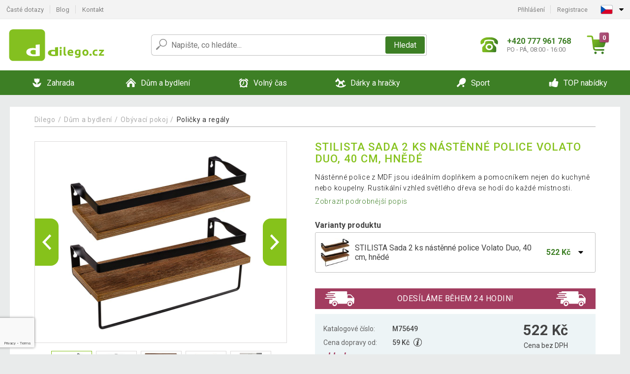

--- FILE ---
content_type: text/html; charset=UTF-8
request_url: https://www.dilego.cz/stilista-sada-2-ks-nastenne-police-volato-duo-40-cm-hnede-P75649/
body_size: 17443
content:
<!DOCTYPE html>
<html lang="cs" prefix="og: http://ogp.me/ns#">
<head>

    <meta http-equiv="content-type" content="text/html; charset=utf-8">
    <meta name="viewport" content="width=device-width,initial-scale=1.0"/>

    <title>STILISTA Sada 2 ks nástěnné police Volato Duo, 40 cm, hnědé | Dilego.cz</title>

    <link rel="preconnect" href="https://www.googletagmanager.com">
    <link rel="preconnect" href="https://fonts.gstatic.com">
    
        <script type="text/javascript">
            WebFontConfig = {
                google: {families: ['Roboto:ital,wght@0,300;0,400;0,500;0,700;1,300;1,400;1,500;1,700&display=swap']}
            };
            (function () {
                var wf = document.createElement('script');
                wf.src = 'https://ajax.googleapis.com/ajax/libs/webfont/1.6.26/webfont.js';
                wf.type = 'text/javascript';
                wf.async = 'true';
                var s = document.getElementsByTagName('script')[0];
                s.parentNode.insertBefore(wf, s);
            })();
        </script>
    

    
    <link rel="canonical" href="https://www.dilego.cz/stilista-sada-2-ks-nastenne-police-volato-duo-40-cm-hnede-P75649/"/>

    
        
            <meta name="robots" content="index, follow"/>
        
    
    
        <meta name="description" content="Nástěnné police z MDF jsou ideálním doplňkem a pomocníkem nejen do kuchyně nebo koupelny. Rustikální vzhled světlého dřeva se hodí do každé místnosti." />
    
        <meta name="keywords" content="STILISTA,Sada,2,ks,nástěnné,police,Volato,Duo,,40,cm,,hnědé" /> 
    
    <meta property="og:title" content="STILISTA Sada 2 ks nástěnné police Volato Duo, 40 cm, hnědé | Dilego.cz"/>
    <meta property="og:description" content="Nástěnné police z MDF jsou ideálním doplňkem a pomocníkem nejen do kuchyně nebo koupelny. Rustikální vzhled světlého dřeva se hodí do každé místnosti."/>
    <meta property="og:type" content="product"/>
                <meta property="og:image"
              content="https://img.dilego.cz/p/2/75649/1609151322-525340-big.jpg"/>
    
                            <script type="application/ld+json">
            {
              "@context": "https://schema.org/",
              "@type": "Product",
              "name": "STILISTA Sada 2 ks nástěnné police Volato Duo, 40 cm, hnědé",
             "category": "",
                         "image": "https://img.dilego.cz/p/2/75649/1609151322-525340-big.jpg",
                        "description": "Nástěnné police z MDF jsou ideálním doplňkem a pomocníkem nejen do kuchyně nebo koupelny. Rustikální vzhled světlého dřeva se hodí do každé místnosti.",
             "sku": "M75649",
                         "mpn": "40070317",
                                     "gtin13": "4048821818196",
                                     "brand": {
               "@type": "Brand",
               "name": "Stilista"
             },
                        "offers": {
            "@type": "Offer",
            "url": "https://www.dilego.cz/stilista-sada-2-ks-nastenne-police-volato-duo-40-cm-hnede-P75649/",
               "priceCurrency": "CZK",

               "price": "522",
            
            "itemCondition": "https://schema.org/NewCondition",
            "availability": "http://schema.org/InStock"
             }
           }
        </script>
    
    <!-- css -->
    <link type="text/css" rel="stylesheet" href="https://www.dilego.cz/public/cache/style.min_20251110082856.css" />

    
    <link type="text/css" rel="stylesheet" href="https://www.dilego.cz/public/css/lightbox.min.css"/>



    <!-- Google Tag Manager -->

    <script>
        //Pro případ, že nějaká třetí straan umí ukládat data pouze do dataLayer, ale my chceme mít data i v gtmDataLayer
        window.dataLayer = window.dataLayer || [];
        window.gtmDataLayer = window.gtmDataLayer || [];

        // Předtím než vložíte data do dataLayer, přidejte je i do gtmDataLayer
        const originalPush = window.dataLayer.push;
        window.dataLayer.push = function() {

            // Push dat do dataLayer
            originalPush.apply(window.dataLayer, arguments);

            // Push stejných dat do gtmDataLayer
            window.gtmDataLayer.push.apply(window.gtmDataLayer, arguments);
        };
    </script>



    <script>
    (function (w, d, s, l, i) {
    w[l] = w[l] || [];
    w[l].push({'gtm.start':
                        new Date().getTime(), event: 'gtm.js'});
            var f = d.getElementsByTagName(s)[0],
                    j = d.createElement(s), dl = l != 'dataLayer' ? '&l=' + l : '';
            j.async = true;
            j.src =
                    'https://www.googletagmanager.com/gtm.js?id=' + i + dl;
            f.parentNode.insertBefore(j, f);
        })(window, document, 'script', 'gtmDataLayer', 'GTM-WFMP7WB');

    </script>

<!-- End Google Tag Manager -->    
    
        <link rel="apple-touch-icon" sizes="180x180"
          href="https://www.dilego.cz/public/favicon/apple-touch-icon.png"/>
    <link rel="icon" type="image/png" sizes="32x32"
          href="https://www.dilego.cz/public/favicon/favicon-32x32.png"/>
    <link rel="icon" type="image/png" sizes="16x16"
          href="https://www.dilego.cz/public/favicon/favicon-16x16.png"/>
    <link rel="manifest" href="https://www.dilego.cz/public/favicon/site.webmanifest"/>
    <link rel="shortcut icon" href="https://www.dilego.cz/public/favicon/favicon.ico"/>
    <meta name="msapplication-TileColor" content="#da532c"/>
    <meta name="msapplication-config" content="https://www.dilego.cz/public/favicon/browserconfig.xml"/>
    <meta name="theme-color" content="#ffffff"/>


    </head>

<body >

    <div id="main-container" data-txt-currency="Kč" data-txt-pcs="ks" data-base-url="https://www.dilego.cz/stilista-sada-2-ks-nastenne-police-volato-duo-40-cm-hnede-P75649/"
         data-is-bot="0">
        <div class="wrapp">

        </div>
    </div>



    
<div class="header__overlay"></div>




<header class="header ">
        
<div class="top-bar__wrapper">
    <div class="top-bar">
        <div class="top-bar__section--left">
                        
                <nav class="top-bar__menu-box">
    <a class="top-bar__menu-link" href="https://www.dilego.cz/nejcastejsi-otazky-a-odpovedi/">Časté dotazy</a>
    <a class="top-bar__menu-link" href="https://www.dilego.cz/blog/">Blog</a>
        <a class="top-bar__menu-link" href="https://www.dilego.cz/kontakt/">Kontakt </a>
</nav>            
        </div>
        <div class="top-bar__section--right">
            
                <div class="top-bar__user-box" id="snippet-front-login-head">
                    <nav class="top-bar__menu-box">
                <a class="top-bar__menu-link" href="https://www.dilego.cz/prihlaseni/">Přihlášení</a>
                <a class="top-bar__menu-link" href="https://www.dilego.cz/registrace/">Registrace</a>
            </nav>
            </div>

                        
                


            
    <div class="top-bar__lang-box top-dropdown__box noselect">
        <div class="top-dropdown__background-shadow"></div>
                <div class="top-dropdown__btn">
            <div class="top-dropdown__icon-box top-dropdown__icon-box--lang">
                <img class="top-dropdown__icon top-dropdown__icon--lang"  src="https://www.dilego.cz/public/images/template-images/lang-flags/cz.svg"/>
            </div>
            <div class="top-dropdown__arrow-box">
                <img class="top-dropdown__arrow" src="https://www.dilego.cz/public/images/template-images/top-bar/top-dropdown__arrow.svg">
            </div>
        </div>
                <div class="top-dropdown__content top-dropdown__content--right">
                                                                                                                                                                                            <a class="top-dropdown__item" href="https://www.dilego.sk">
                        <div class="top-dropdown__icon-box top-dropdown__icon-box--lang">
                            <img class="top-dropdown__icon top-dropdown__icon--lang"    src="https://www.dilego.cz/public/images/template-images/lang-flags/sk.svg"/>
                        </div>
                        <div class="top-dropdown__label">dilego<strong>.sk</strong></div>
                    </a>
                                                                <a class="top-dropdown__item" href="https://www.dilego.pl">
                        <div class="top-dropdown__icon-box top-dropdown__icon-box--lang">
                            <img class="top-dropdown__icon top-dropdown__icon--lang"    src="https://www.dilego.cz/public/images/template-images/lang-flags/pl.svg"/>
                        </div>
                        <div class="top-dropdown__label">dilego<strong>.pl</strong></div>
                    </a>
                                                                <a class="top-dropdown__item" href="https://www.idilego.hu">
                        <div class="top-dropdown__icon-box top-dropdown__icon-box--lang">
                            <img class="top-dropdown__icon top-dropdown__icon--lang"    src="https://www.dilego.cz/public/images/template-images/lang-flags/hu.svg"/>
                        </div>
                        <div class="top-dropdown__label">iDilego<strong>.hu</strong></div>
                    </a>
                                                                                                                        <a class="top-dropdown__item" href="https://www.dilego.ro">
                        <div class="top-dropdown__icon-box top-dropdown__icon-box--lang">
                            <img class="top-dropdown__icon top-dropdown__icon--lang"    src="https://www.dilego.cz/public/images/template-images/lang-flags/ro.svg"/>
                        </div>
                        <div class="top-dropdown__label">dilego<strong>.ro</strong></div>
                    </a>
                                                                                                                                                                                                                                                                    </div>
    </div>
            
        </div>
    </div>
</div>    
    <div class="header__main-wrapper">

                <div class="header__logo-wrapper">
            <a href="https://www.dilego.cz/"><img alt="Dilego.cz"
                                                       src="https://www.dilego.cz/public/images/template-images/header/main-logo.svg?v=2"></a>
        </div>
        
                
            <div class="header-search">        
    <form class="header-search__input-container" method="get" action="https://www.dilego.cz/vyhledavani/">
        <input id="main-search-inputfield" name="search" autocomplete="off" data-type="3"  class="header-search__input" placeholder="Napište, co hledáte..." type="text" data-url="https://www.dilego.cz/frontend/products/front-autocomplete/suggest/" /> 
        <div class="header-search__reset-btn-wrapper">
            <div class="header-search__reset-btn">
                <img src="https://www.dilego.cz/public/images/template-images/global/white-cross.svg">
            </div>
        </div>
        <div class="header-search__search-btn-wrapper">
            <button class="header-search__search-btn"> Hledat</button>
        </div>
        <img class="header-search__search-icon" src="https://www.dilego.cz/public/images/template-images/header/search-icon.svg">
        <div class="header-search__spinner-wrapper">
            <div class="header-search__spinner">
            </div>
        </div>
    </form>  
    <div id="snippet-search-result" class="header-search__result-wrapper">
    </div>
</div>
        
        
        <div class="header__right-side">
                        <a href="tel: +420 777 961 768" class="header__hotline-container">
                <div class="header__hotline-icon-container">
                    <img class="header__hotline-icon"
                         src="https://www.dilego.cz/public/images/template-images/header/hotline-icon.svg">
                </div>
                <div class="header__hotline-info-container">
                    <div class="header__hotline-phone">
                        +420 777 961 768
                    </div>
                    <div class="header__hotline-availability">
                        PO - PÁ, 08:00 - 16:00
                    </div>
                </div>
            </a>
            
                        <div class="header__cart-overlay">
            </div>
            
                                <div id="snippet-front-basket-head"
                     class="header__cart-container header__cart-container--empty"
                     data-empty-class='header__cart-container--empty'>
                        <a class="header__cart-link" href="https://www.dilego.cz/kosik/produkty/">
        <div class="header__cart-icon-container">
            <img class="header__cart-icon" src="https://www.dilego.cz/public/images/template-images/header/cart-icon.svg">

            <div class="header__cart-quantity-badge">
                <div>0</div>
            </div>
            
        </div>
        <div class="header__cart-info-container">
                    </div>
    </a>
    <div class="header__cart-content-container">
        <div class="header__cart-items-container">
                    </div>
        <a href="https://www.dilego.cz/kosik/produkty/" class="header__cart-goto">
            Přejít do košíku
        </a>
    </div>
                </div>
            
            

                        
                <div class="header__menu-trigger collapser__trigger" data-target-id="#mainmenu">
                    <div class="header__menu-trigger-lines-container">
                        <div class="header__menu-trigger-line">
                        </div>
                        <div class="header__menu-trigger-line">
                        </div>
                        <div class="header__menu-trigger-line">
                        </div>
                    </div>
                    <div class="header__menu-trigger-text">
                        Menu
                    </div>
                </div>
            
            
        </div>
    </div>
</header>


    
<nav class="mainmenu mainmenu--mobile collapser collapser__content" id="mainmenu">
    <ul class="mainmenu__list">
                                    <li class="mainmenu__item mainmenu__item--parent collapser">
                    <a class="mainmenu__link" href="https://www.dilego.cz/zahrada-C6039/">

                                                                            
                                                                            
                        
                                                <div class="mainmenu__link-icon-box">
                            <img class="mainmenu__link-icon" src="https://www.dilego.cz/public/images/template-images/mainmenu/mainmenu__icon-1.svg?v=1?v=3">
                        </div>
                                                <span class="mainmenu__link-name">Zahrada</span>
                                                <div class="mainmenu__link-trigger collapser__trigger">
                            <div class="mainmenu__link-trigger-lines-container">
                                <div class="mainmenu__link-trigger-line">
                                </div>
                                <div class="mainmenu__link-trigger-line">
                                </div>
                            </div>
                        </div>
                                            </a>

                                            <div class="mainmenu__submenu collapser__content ">
                            <div class="mainmenu__submenu-title">
                                Zahrada
                            </div>
                            <ul class="mainmenu__sublist">
                                                                                                    <li class="mainmenu__subitem">
                                        <a href="https://www.dilego.cz/zahrada/bazeny-a-virivky-C6041/" class="mainmenu__sublink">
                                                                                            <div class="mainmenu__subimage-box">
                                                    <img class="main-menu__category-img global-lazy-image" data-src="https://img.dilego.cz/c/1678287662-593186.png" alt="Bazény a vířivky">
                                                </div>
                                                                                        Bazény a vířivky
                                        </a>
                                    </li>
                                                                    <li class="mainmenu__subitem">
                                        <a href="https://www.dilego.cz/zahrada/dilna-a-stavba-C6047/" class="mainmenu__sublink">
                                                                                            <div class="mainmenu__subimage-box">
                                                    <img class="main-menu__category-img global-lazy-image" data-src="https://img.dilego.cz/c/1678287673-636172.png" alt="Dílna a stavba">
                                                </div>
                                                                                        Dílna a stavba
                                        </a>
                                    </li>
                                                                    <li class="mainmenu__subitem">
                                        <a href="https://www.dilego.cz/zahrada/dlazdice-mozaiky-C6112/" class="mainmenu__sublink">
                                                                                            <div class="mainmenu__subimage-box">
                                                    <img class="main-menu__category-img global-lazy-image" data-src="https://img.dilego.cz/c/1678287688-570375.png" alt="Dlaždice, mozaiky">
                                                </div>
                                                                                        Dlaždice, mozaiky
                                        </a>
                                    </li>
                                                                    <li class="mainmenu__subitem">
                                        <a href="https://www.dilego.cz/zahrada/foliovniky-C6118/" class="mainmenu__sublink">
                                                                                            <div class="mainmenu__subimage-box">
                                                    <img class="main-menu__category-img global-lazy-image" data-src="https://img.dilego.cz/c/1508764251-821943.png" alt="Fóliovníky">
                                                </div>
                                                                                        Fóliovníky
                                        </a>
                                    </li>
                                                                    <li class="mainmenu__subitem">
                                        <a href="https://www.dilego.cz/zahrada/grily-a-krby-C6119/" class="mainmenu__sublink">
                                                                                            <div class="mainmenu__subimage-box">
                                                    <img class="main-menu__category-img global-lazy-image" data-src="https://img.dilego.cz/c/1678287819-971548.png" alt="Grily a krby">
                                                </div>
                                                                                        Grily a krby
                                        </a>
                                    </li>
                                                                    <li class="mainmenu__subitem">
                                        <a href="https://www.dilego.cz/zahrada/kasny-C6127/" class="mainmenu__sublink">
                                                                                            <div class="mainmenu__subimage-box">
                                                    <img class="main-menu__category-img global-lazy-image" data-src="https://img.dilego.cz/c/1678287813-919803.png" alt="Kašny ">
                                                </div>
                                                                                        Kašny 
                                        </a>
                                    </li>
                                                                    <li class="mainmenu__subitem">
                                        <a href="https://www.dilego.cz/zahrada/markyzy-a-stinici-zasteny-C6130/" class="mainmenu__sublink">
                                                                                            <div class="mainmenu__subimage-box">
                                                    <img class="main-menu__category-img global-lazy-image" data-src="https://img.dilego.cz/c/1678287827-736561.png" alt="Markýzy a stínící zástěny">
                                                </div>
                                                                                        Markýzy a stínící zástěny
                                        </a>
                                    </li>
                                                                    <li class="mainmenu__subitem">
                                        <a href="https://www.dilego.cz/zahrada/odpuzovace-a-lapace-C6131/" class="mainmenu__sublink">
                                                                                            <div class="mainmenu__subimage-box">
                                                    <img class="main-menu__category-img global-lazy-image" data-src="https://img.dilego.cz/c/1508764251-877394.png" alt="Odpuzovače a lapače">
                                                </div>
                                                                                        Odpuzovače a lapače
                                        </a>
                                    </li>
                                                                    <li class="mainmenu__subitem">
                                        <a href="https://www.dilego.cz/zahrada/ploty-a-zabrany-C6132/" class="mainmenu__sublink">
                                                                                            <div class="mainmenu__subimage-box">
                                                    <img class="main-menu__category-img global-lazy-image" data-src="https://img.dilego.cz/c/1678287709-160501.png" alt="Ploty a zábrany">
                                                </div>
                                                                                        Ploty a zábrany
                                        </a>
                                    </li>
                                                                    <li class="mainmenu__subitem">
                                        <a href="https://www.dilego.cz/zahrada/skleniky-C6133/" class="mainmenu__sublink">
                                                                                            <div class="mainmenu__subimage-box">
                                                    <img class="main-menu__category-img global-lazy-image" data-src="https://img.dilego.cz/c/1678287835-119532.png" alt="Skleníky">
                                                </div>
                                                                                        Skleníky
                                        </a>
                                    </li>
                                                                    <li class="mainmenu__subitem">
                                        <a href="https://www.dilego.cz/zahrada/slunecniky-C6138/" class="mainmenu__sublink">
                                                                                            <div class="mainmenu__subimage-box">
                                                    <img class="main-menu__category-img global-lazy-image" data-src="https://img.dilego.cz/c/1678287841-689236.png" alt="Slunečníky">
                                                </div>
                                                                                        Slunečníky
                                        </a>
                                    </li>
                                                                    <li class="mainmenu__subitem">
                                        <a href="https://www.dilego.cz/zahrada/zahradni-osvetleni-C6146/" class="mainmenu__sublink">
                                                                                            <div class="mainmenu__subimage-box">
                                                    <img class="main-menu__category-img global-lazy-image" data-src="https://img.dilego.cz/c/1678287717-406281.png" alt="Zahradní osvětlení">
                                                </div>
                                                                                        Zahradní osvětlení
                                        </a>
                                    </li>
                                                                    <li class="mainmenu__subitem">
                                        <a href="https://www.dilego.cz/zahrada/zahradni-dekorace-C6151/" class="mainmenu__sublink">
                                                                                            <div class="mainmenu__subimage-box">
                                                    <img class="main-menu__category-img global-lazy-image" data-src="https://img.dilego.cz/c/1678287738-637837.png" alt="Zahradní dekorace">
                                                </div>
                                                                                        Zahradní dekorace
                                        </a>
                                    </li>
                                                                    <li class="mainmenu__subitem">
                                        <a href="https://www.dilego.cz/zahrada/zahradni-domky-C6174/" class="mainmenu__sublink">
                                                                                            <div class="mainmenu__subimage-box">
                                                    <img class="main-menu__category-img global-lazy-image" data-src="https://img.dilego.cz/c/1678287848-959320.png" alt="Zahradní domky">
                                                </div>
                                                                                        Zahradní domky
                                        </a>
                                    </li>
                                                                    <li class="mainmenu__subitem">
                                        <a href="https://www.dilego.cz/zahrada/zahradni-nabytek-C6176/" class="mainmenu__sublink">
                                                                                            <div class="mainmenu__subimage-box">
                                                    <img class="main-menu__category-img global-lazy-image" data-src="https://img.dilego.cz/c/1678287780-816304.png" alt="Zahradní nábytek">
                                                </div>
                                                                                        Zahradní nábytek
                                        </a>
                                    </li>
                                                                    <li class="mainmenu__subitem">
                                        <a href="https://www.dilego.cz/zahrada/zahradni-party-stany-C6205/" class="mainmenu__sublink">
                                                                                            <div class="mainmenu__subimage-box">
                                                    <img class="main-menu__category-img global-lazy-image" data-src="https://img.dilego.cz/c/1678287855-139044.png" alt="Zahradní párty stany">
                                                </div>
                                                                                        Zahradní párty stany
                                        </a>
                                    </li>
                                                                    <li class="mainmenu__subitem">
                                        <a href="https://www.dilego.cz/zahrada/zahradni-technika-C6242/" class="mainmenu__sublink">
                                                                                            <div class="mainmenu__subimage-box">
                                                    <img class="main-menu__category-img global-lazy-image" data-src="https://img.dilego.cz/c/1678287861-236941.png" alt="Zahradní technika">
                                                </div>
                                                                                        Zahradní technika
                                        </a>
                                    </li>
                                                                    <li class="mainmenu__subitem">
                                        <a href="https://www.dilego.cz/zahrada/zahradni-naradi-C6258/" class="mainmenu__sublink">
                                                                                            <div class="mainmenu__subimage-box">
                                                    <img class="main-menu__category-img global-lazy-image" data-src="https://img.dilego.cz/c/1678287893-235536.jpg" alt="Zahradní nářadí">
                                                </div>
                                                                                        Zahradní nářadí
                                        </a>
                                    </li>
                                                            </ul>
                        </div>
                                    </li>
                                                <li class="mainmenu__item mainmenu__item--parent collapser">
                    <a class="mainmenu__link" href="https://www.dilego.cz/dum-a-bydleni-C6338/">

                                                                            
                                                                            
                        
                                                <div class="mainmenu__link-icon-box">
                            <img class="mainmenu__link-icon" src="https://www.dilego.cz/public/images/template-images/mainmenu/mainmenu__icon-2.svg?v=1?v=3">
                        </div>
                                                <span class="mainmenu__link-name">Dům a bydlení</span>
                                                <div class="mainmenu__link-trigger collapser__trigger">
                            <div class="mainmenu__link-trigger-lines-container">
                                <div class="mainmenu__link-trigger-line">
                                </div>
                                <div class="mainmenu__link-trigger-line">
                                </div>
                            </div>
                        </div>
                                            </a>

                                            <div class="mainmenu__submenu collapser__content ">
                            <div class="mainmenu__submenu-title">
                                Dům a bydlení
                            </div>
                            <ul class="mainmenu__sublist">
                                                                                                    <li class="mainmenu__subitem">
                                        <a href="https://www.dilego.cz/dum-a-bydleni/bytove-dekorace-C6341/" class="mainmenu__sublink">
                                                                                            <div class="mainmenu__subimage-box">
                                                    <img class="main-menu__category-img global-lazy-image" data-src="https://img.dilego.cz/c/1508764254-820579.png" alt="Bytové dekorace">
                                                </div>
                                                                                        Bytové dekorace
                                        </a>
                                    </li>
                                                                    <li class="mainmenu__subitem">
                                        <a href="https://www.dilego.cz/dum-a-bydleni/cistice-obuvi-C6369/" class="mainmenu__sublink">
                                                                                            <div class="mainmenu__subimage-box">
                                                    <img class="main-menu__category-img global-lazy-image" data-src="https://img.dilego.cz/c/1508764255-877760.png" alt="Čističe obuvi">
                                                </div>
                                                                                        Čističe obuvi
                                        </a>
                                    </li>
                                                                    <li class="mainmenu__subitem">
                                        <a href="https://www.dilego.cz/dum-a-bydleni/do-kuchyne-C6370/" class="mainmenu__sublink">
                                                                                            <div class="mainmenu__subimage-box">
                                                    <img class="main-menu__category-img global-lazy-image" data-src="https://img.dilego.cz/c/1678288884-671841.png" alt="Do kuchyně">
                                                </div>
                                                                                        Do kuchyně
                                        </a>
                                    </li>
                                                                    <li class="mainmenu__subitem">
                                        <a href="https://www.dilego.cz/dum-a-bydleni/domaci-spotrebice-C6410/" class="mainmenu__sublink">
                                                                                            <div class="mainmenu__subimage-box">
                                                    <img class="main-menu__category-img global-lazy-image" data-src="https://img.dilego.cz/c/1508764255-32434.png" alt="Domácí spotřebiče">
                                                </div>
                                                                                        Domácí spotřebiče
                                        </a>
                                    </li>
                                                                    <li class="mainmenu__subitem">
                                        <a href="https://www.dilego.cz/dum-a-bydleni/drogerie-C6437/" class="mainmenu__sublink">
                                                                                            <div class="mainmenu__subimage-box">
                                                    <img class="main-menu__category-img global-lazy-image" data-src="https://img.dilego.cz/c/1508764256-179426.png" alt="Drogerie">
                                                </div>
                                                                                        Drogerie
                                        </a>
                                    </li>
                                                                    <li class="mainmenu__subitem">
                                        <a href="https://www.dilego.cz/dum-a-bydleni/elektronika-C6450/" class="mainmenu__sublink">
                                                                                            <div class="mainmenu__subimage-box">
                                                    <img class="main-menu__category-img global-lazy-image" data-src="https://img.dilego.cz/c/1508764256-989649.png" alt="Elektronika">
                                                </div>
                                                                                        Elektronika
                                        </a>
                                    </li>
                                                                    <li class="mainmenu__subitem">
                                        <a href="https://www.dilego.cz/dum-a-bydleni/kamenna-umyvadla-C6627/" class="mainmenu__sublink">
                                                                                            <div class="mainmenu__subimage-box">
                                                    <img class="main-menu__category-img global-lazy-image" data-src="https://img.dilego.cz/c/1508764258-785241.png" alt="Kamenná umyvadla">
                                                </div>
                                                                                        Kamenná umyvadla
                                        </a>
                                    </li>
                                                                    <li class="mainmenu__subitem">
                                        <a href="https://www.dilego.cz/dum-a-bydleni/kancelar-C6628/" class="mainmenu__sublink">
                                                                                            <div class="mainmenu__subimage-box">
                                                    <img class="main-menu__category-img global-lazy-image" data-src="https://img.dilego.cz/c/1508764258-424879.png" alt="Kancelář">
                                                </div>
                                                                                        Kancelář
                                        </a>
                                    </li>
                                                                    <li class="mainmenu__subitem">
                                        <a href="https://www.dilego.cz/dum-a-bydleni/loznice-C6636/" class="mainmenu__sublink">
                                                                                            <div class="mainmenu__subimage-box">
                                                    <img class="main-menu__category-img global-lazy-image" data-src="https://img.dilego.cz/c/1536777251-187283.jpg" alt="Ložnice">
                                                </div>
                                                                                        Ložnice
                                        </a>
                                    </li>
                                                                    <li class="mainmenu__subitem">
                                        <a href="https://www.dilego.cz/dum-a-bydleni/mozaiky-dlazdice-C6655/" class="mainmenu__sublink">
                                                                                            <div class="mainmenu__subimage-box">
                                                    <img class="main-menu__category-img global-lazy-image" data-src="https://img.dilego.cz/c/1508764258-54237.png" alt="Mozaiky, dlaždice">
                                                </div>
                                                                                        Mozaiky, dlaždice
                                        </a>
                                    </li>
                                                                    <li class="mainmenu__subitem">
                                        <a href="https://www.dilego.cz/dum-a-bydleni/nabytek-C6660/" class="mainmenu__sublink">
                                                                                            <div class="mainmenu__subimage-box">
                                                    <img class="main-menu__category-img global-lazy-image" data-src="https://img.dilego.cz/c/1508764258-226340.jpg" alt="Nábytek">
                                                </div>
                                                                                        Nábytek
                                        </a>
                                    </li>
                                                                    <li class="mainmenu__subitem">
                                        <a href="https://www.dilego.cz/dum-a-bydleni/nastenne-drzaky-na-tv-C6694/" class="mainmenu__sublink">
                                                                                            <div class="mainmenu__subimage-box">
                                                    <img class="main-menu__category-img global-lazy-image" data-src="https://img.dilego.cz/c/1550606753-456668.png" alt="Nástěnné držáky na TV">
                                                </div>
                                                                                        Nástěnné držáky na TV
                                        </a>
                                    </li>
                                                                    <li class="mainmenu__subitem">
                                        <a href="https://www.dilego.cz/dum-a-bydleni/obyvaci-pokoj-C6701/" class="mainmenu__sublink">
                                                                                            <div class="mainmenu__subimage-box">
                                                    <img class="main-menu__category-img global-lazy-image" data-src="https://img.dilego.cz/c/1508764259-871778.png" alt="Obývací pokoj">
                                                </div>
                                                                                        Obývací pokoj
                                        </a>
                                    </li>
                                                                    <li class="mainmenu__subitem">
                                        <a href="https://www.dilego.cz/dum-a-bydleni/policove-regaly-C6710/" class="mainmenu__sublink">
                                                                                            <div class="mainmenu__subimage-box">
                                                    <img class="main-menu__category-img global-lazy-image" data-src="https://img.dilego.cz/c/1635151459-973260.jpg" alt="Policové regály">
                                                </div>
                                                                                        Policové regály
                                        </a>
                                    </li>
                                                                    <li class="mainmenu__subitem">
                                        <a href="https://www.dilego.cz/dum-a-bydleni/vanoce-C6740/" class="mainmenu__sublink">
                                                                                            <div class="mainmenu__subimage-box">
                                                    <img class="main-menu__category-img global-lazy-image" data-src="https://img.dilego.cz/c/1508764259-948892.png" alt="Vánoce">
                                                </div>
                                                                                        Vánoce
                                        </a>
                                    </li>
                                                                    <li class="mainmenu__subitem">
                                        <a href="https://www.dilego.cz/dum-a-bydleni/podlahy-C6767/" class="mainmenu__sublink">
                                                                                            <div class="mainmenu__subimage-box">
                                                    <img class="main-menu__category-img global-lazy-image" data-src="https://img.dilego.cz/c/1584100014-601818.jpg" alt="Podlahy">
                                                </div>
                                                                                        Podlahy
                                        </a>
                                    </li>
                                                                    <li class="mainmenu__subitem">
                                        <a href="https://www.dilego.cz/dum-a-bydleni/domaci-mazlicci-C6769/" class="mainmenu__sublink">
                                                                                            <div class="mainmenu__subimage-box">
                                                    <img class="main-menu__category-img global-lazy-image" data-src="https://img.dilego.cz/c/1508764259-201852.jpg" alt="Domácí mazlíčci">
                                                </div>
                                                                                        Domácí mazlíčci
                                        </a>
                                    </li>
                                                                    <li class="mainmenu__subitem">
                                        <a href="https://www.dilego.cz/dum-a-bydleni/koupelna-C11965/" class="mainmenu__sublink">
                                                                                            <div class="mainmenu__subimage-box">
                                                    <img class="main-menu__category-img global-lazy-image" data-src="https://img.dilego.cz/c/1678288098-562168.jpg" alt="Koupelna">
                                                </div>
                                                                                        Koupelna
                                        </a>
                                    </li>
                                                                    <li class="mainmenu__subitem">
                                        <a href="https://www.dilego.cz/dum-a-bydleni/detsky-pokoj-C13094/" class="mainmenu__sublink">
                                                                                            <div class="mainmenu__subimage-box">
                                                    <img class="main-menu__category-img global-lazy-image" data-src="https://img.dilego.cz/c/1605708529-842625.jpg" alt="Dětský pokoj">
                                                </div>
                                                                                        Dětský pokoj
                                        </a>
                                    </li>
                                                                    <li class="mainmenu__subitem">
                                        <a href="https://www.dilego.cz/dum-a-bydleni/ulozne-boxy-a-kose-C13113/" class="mainmenu__sublink">
                                                                                            <div class="mainmenu__subimage-box">
                                                    <img class="main-menu__category-img global-lazy-image" data-src="https://img.dilego.cz/c/1605784906-468737.jpg" alt="Úložné boxy a koše">
                                                </div>
                                                                                        Úložné boxy a koše
                                        </a>
                                    </li>
                                                                    <li class="mainmenu__subitem">
                                        <a href="https://www.dilego.cz/dum-a-bydleni/uklid-C13127/" class="mainmenu__sublink">
                                                                                            <div class="mainmenu__subimage-box">
                                                    <img class="main-menu__category-img global-lazy-image" data-src="https://img.dilego.cz/c/1605784926-734513.jpg" alt="Úklid">
                                                </div>
                                                                                        Úklid
                                        </a>
                                    </li>
                                                            </ul>
                        </div>
                                    </li>
                                                <li class="mainmenu__item mainmenu__item--parent collapser">
                    <a class="mainmenu__link" href="https://www.dilego.cz/volny-cas-C6771/">

                                                                            
                                                                            
                        
                                                <div class="mainmenu__link-icon-box">
                            <img class="mainmenu__link-icon" src="https://www.dilego.cz/public/images/template-images/mainmenu/mainmenu__icon-3.svg?v=1?v=3">
                        </div>
                                                <span class="mainmenu__link-name">Volný čas</span>
                                                <div class="mainmenu__link-trigger collapser__trigger">
                            <div class="mainmenu__link-trigger-lines-container">
                                <div class="mainmenu__link-trigger-line">
                                </div>
                                <div class="mainmenu__link-trigger-line">
                                </div>
                            </div>
                        </div>
                                            </a>

                                            <div class="mainmenu__submenu collapser__content ">
                            <div class="mainmenu__submenu-title">
                                Volný čas
                            </div>
                            <ul class="mainmenu__sublist">
                                                                                                    <li class="mainmenu__subitem">
                                        <a href="https://www.dilego.cz/volny-cas/autodoplnky-C6773/" class="mainmenu__sublink">
                                                                                            <div class="mainmenu__subimage-box">
                                                    <img class="main-menu__category-img global-lazy-image" data-src="https://img.dilego.cz/c/1508764259-548511.png" alt="Autodoplňky">
                                                </div>
                                                                                        Autodoplňky
                                        </a>
                                    </li>
                                                                    <li class="mainmenu__subitem">
                                        <a href="https://www.dilego.cz/volny-cas/hudebni-nastroje-C6796/" class="mainmenu__sublink">
                                                                                            <div class="mainmenu__subimage-box">
                                                    <img class="main-menu__category-img global-lazy-image" data-src="https://img.dilego.cz/c/1508764259-498526.png" alt="Hudební nástroje">
                                                </div>
                                                                                        Hudební nástroje
                                        </a>
                                    </li>
                                                                    <li class="mainmenu__subitem">
                                        <a href="https://www.dilego.cz/volny-cas/kempovani-C6799/" class="mainmenu__sublink">
                                                                                            <div class="mainmenu__subimage-box">
                                                    <img class="main-menu__category-img global-lazy-image" data-src="https://img.dilego.cz/c/1508764259-827090.png" alt="Kempování">
                                                </div>
                                                                                        Kempování
                                        </a>
                                    </li>
                                                                    <li class="mainmenu__subitem">
                                        <a href="https://www.dilego.cz/volny-cas/kulecnik-C6811/" class="mainmenu__sublink">
                                                                                            <div class="mainmenu__subimage-box">
                                                    <img class="main-menu__category-img global-lazy-image" data-src="https://img.dilego.cz/c/1508764260-363927.png" alt="Kulečník">
                                                </div>
                                                                                        Kulečník
                                        </a>
                                    </li>
                                                                    <li class="mainmenu__subitem">
                                        <a href="https://www.dilego.cz/volny-cas/poker-C6823/" class="mainmenu__sublink">
                                                                                            <div class="mainmenu__subimage-box">
                                                    <img class="main-menu__category-img global-lazy-image" data-src="https://img.dilego.cz/c/1508764260-711421.png" alt="Poker">
                                                </div>
                                                                                        Poker
                                        </a>
                                    </li>
                                                                    <li class="mainmenu__subitem">
                                        <a href="https://www.dilego.cz/volny-cas/relax-a-masaze-C6871/" class="mainmenu__sublink">
                                                                                            <div class="mainmenu__subimage-box">
                                                    <img class="main-menu__category-img global-lazy-image" data-src="https://img.dilego.cz/c/1508764260-192492.png" alt="Relax a masáže">
                                                </div>
                                                                                        Relax a masáže
                                        </a>
                                    </li>
                                                                    <li class="mainmenu__subitem">
                                        <a href="https://www.dilego.cz/volny-cas/stolni-fotbal-C6877/" class="mainmenu__sublink">
                                                                                            <div class="mainmenu__subimage-box">
                                                    <img class="main-menu__category-img global-lazy-image" data-src="https://img.dilego.cz/c/1508764261-456446.png" alt="Stolní fotbal">
                                                </div>
                                                                                        Stolní fotbal
                                        </a>
                                    </li>
                                                                    <li class="mainmenu__subitem">
                                        <a href="https://www.dilego.cz/volny-cas/stolni-hry-C6880/" class="mainmenu__sublink">
                                                                                            <div class="mainmenu__subimage-box">
                                                    <img class="main-menu__category-img global-lazy-image" data-src="https://img.dilego.cz/c/1508764261-33925.png" alt="Stolní hry">
                                                </div>
                                                                                        Stolní hry
                                        </a>
                                    </li>
                                                                    <li class="mainmenu__subitem">
                                        <a href="https://www.dilego.cz/volny-cas/stolni-tenis-pingpong-C6881/" class="mainmenu__sublink">
                                                                                            <div class="mainmenu__subimage-box">
                                                    <img class="main-menu__category-img global-lazy-image" data-src="https://img.dilego.cz/c/1584100910-355121.jpg" alt="Stolní tenis - pingpong">
                                                </div>
                                                                                        Stolní tenis - pingpong
                                        </a>
                                    </li>
                                                                    <li class="mainmenu__subitem">
                                        <a href="https://www.dilego.cz/volny-cas/terce-a-sipky-C12964/" class="mainmenu__sublink">
                                                                                            <div class="mainmenu__subimage-box">
                                                    <img class="main-menu__category-img global-lazy-image" data-src="https://img.dilego.cz/c/1604316664-997948.jpg" alt="Terče a šipky">
                                                </div>
                                                                                        Terče a šipky
                                        </a>
                                    </li>
                                                                    <li class="mainmenu__subitem">
                                        <a href="https://www.dilego.cz/volny-cas/cestovani-C12973/" class="mainmenu__sublink">
                                                                                            <div class="mainmenu__subimage-box">
                                                    <img class="main-menu__category-img global-lazy-image" data-src="https://img.dilego.cz/c/1604316700-17413.jpg" alt="Cestování">
                                                </div>
                                                                                        Cestování
                                        </a>
                                    </li>
                                                                    <li class="mainmenu__subitem">
                                        <a href="https://www.dilego.cz/volny-cas/party-a-oslavy-C12980/" class="mainmenu__sublink">
                                                                                            <div class="mainmenu__subimage-box">
                                                    <img class="main-menu__category-img global-lazy-image" data-src="https://img.dilego.cz/c/1604316754-677418.jpg" alt="Párty a oslavy">
                                                </div>
                                                                                        Párty a oslavy
                                        </a>
                                    </li>
                                                            </ul>
                        </div>
                                    </li>
                                                <li class="mainmenu__item mainmenu__item--parent collapser">
                    <a class="mainmenu__link" href="https://www.dilego.cz/darky-a-hracky-C6888/">

                                                                            
                                                                            
                        
                                                <div class="mainmenu__link-icon-box">
                            <img class="mainmenu__link-icon" src="https://www.dilego.cz/public/images/template-images/mainmenu/mainmenu__icon-4.svg?v=1?v=3">
                        </div>
                                                <span class="mainmenu__link-name">Dárky a hračky</span>
                                                <div class="mainmenu__link-trigger collapser__trigger">
                            <div class="mainmenu__link-trigger-lines-container">
                                <div class="mainmenu__link-trigger-line">
                                </div>
                                <div class="mainmenu__link-trigger-line">
                                </div>
                            </div>
                        </div>
                                            </a>

                                            <div class="mainmenu__submenu collapser__content mainmenu__submenu--right-align">
                            <div class="mainmenu__submenu-title">
                                Dárky a hračky
                            </div>
                            <ul class="mainmenu__sublist">
                                                                                                    <li class="mainmenu__subitem">
                                        <a href="https://www.dilego.cz/darky-a-hracky/hracky-pro-holcicky-C6934/" class="mainmenu__sublink">
                                                                                            <div class="mainmenu__subimage-box">
                                                    <img class="main-menu__category-img global-lazy-image" data-src="https://img.dilego.cz/c/1508764261-399158.png" alt="Hračky pro holčičky">
                                                </div>
                                                                                        Hračky pro holčičky
                                        </a>
                                    </li>
                                                                    <li class="mainmenu__subitem">
                                        <a href="https://www.dilego.cz/darky-a-hracky/hracky-pro-kluky-C6940/" class="mainmenu__sublink">
                                                                                            <div class="mainmenu__subimage-box">
                                                    <img class="main-menu__category-img global-lazy-image" data-src="https://img.dilego.cz/c/1508764261-172606.png" alt="Hračky pro kluky">
                                                </div>
                                                                                        Hračky pro kluky
                                        </a>
                                    </li>
                                                                    <li class="mainmenu__subitem">
                                        <a href="https://www.dilego.cz/darky-a-hracky/hracky-pro-nejmensi-C6947/" class="mainmenu__sublink">
                                                                                            <div class="mainmenu__subimage-box">
                                                    <img class="main-menu__category-img global-lazy-image" data-src="https://img.dilego.cz/c/1508764261-139555.jpg" alt="Hračky pro nejmenší">
                                                </div>
                                                                                        Hračky pro nejmenší
                                        </a>
                                    </li>
                                                                    <li class="mainmenu__subitem">
                                        <a href="https://www.dilego.cz/darky-a-hracky/do-detskych-pokojicku-C6897/" class="mainmenu__sublink">
                                                                                            <div class="mainmenu__subimage-box">
                                                    <img class="main-menu__category-img global-lazy-image" data-src="https://img.dilego.cz/c/1508764261-175752.png" alt="Do dětských pokojíčků">
                                                </div>
                                                                                        Do dětských pokojíčků
                                        </a>
                                    </li>
                                                                    <li class="mainmenu__subitem">
                                        <a href="https://www.dilego.cz/darky-a-hracky/detske-hry-C6905/" class="mainmenu__sublink">
                                                                                            <div class="mainmenu__subimage-box">
                                                    <img class="main-menu__category-img global-lazy-image" data-src="https://img.dilego.cz/c/1508764261-211475.png" alt="Dětské hry">
                                                </div>
                                                                                        Dětské hry
                                        </a>
                                    </li>
                                                                    <li class="mainmenu__subitem">
                                        <a href="https://www.dilego.cz/darky-a-hracky/hracky-na-ven-C6921/" class="mainmenu__sublink">
                                                                                            <div class="mainmenu__subimage-box">
                                                    <img class="main-menu__category-img global-lazy-image" data-src="https://img.dilego.cz/c/1508764261-359720.png" alt="Hračky na ven">
                                                </div>
                                                                                        Hračky na ven
                                        </a>
                                    </li>
                                                                    <li class="mainmenu__subitem">
                                        <a href="https://www.dilego.cz/darky-a-hracky/totalni-vychytavky-gadgety-C10967/" class="mainmenu__sublink">
                                                                                            <div class="mainmenu__subimage-box">
                                                    <img class="main-menu__category-img global-lazy-image" data-src="https://img.dilego.cz/c/1508764261-701430.jpg" alt="Totální vychytávky – gadgety">
                                                </div>
                                                                                        Totální vychytávky – gadgety
                                        </a>
                                    </li>
                                                                    <li class="mainmenu__subitem">
                                        <a href="https://www.dilego.cz/darky-a-hracky/originalni-darky-pro-C10970/" class="mainmenu__sublink">
                                                                                            <div class="mainmenu__subimage-box">
                                                    <img class="main-menu__category-img global-lazy-image" data-src="https://img.dilego.cz/c/1687251790-720205.jpg" alt="Originální dárky pro ">
                                                </div>
                                                                                        Originální dárky pro 
                                        </a>
                                    </li>
                                                                    <li class="mainmenu__subitem">
                                        <a href="https://www.dilego.cz/darky-a-hracky/usb-hracky-k-pocitaci-C10971/" class="mainmenu__sublink">
                                                                                            <div class="mainmenu__subimage-box">
                                                    <img class="main-menu__category-img global-lazy-image" data-src="https://img.dilego.cz/c/1508764261-873936.jpg" alt="USB hračky k počítači">
                                                </div>
                                                                                        USB hračky k počítači
                                        </a>
                                    </li>
                                                                    <li class="mainmenu__subitem">
                                        <a href="https://www.dilego.cz/darky-a-hracky/darky-a-hracky-C12094/" class="mainmenu__sublink">
                                                                                            <div class="mainmenu__subimage-box">
                                                    <img class="main-menu__category-img global-lazy-image" data-src="https://img.dilego.cz/c/1594208974-608085.jpg" alt="Dárky a hračky">
                                                </div>
                                                                                        Dárky a hračky
                                        </a>
                                    </li>
                                                                    <li class="mainmenu__subitem">
                                        <a href="https://www.dilego.cz/darky-a-hracky/vychytavky-do-domacnosti-C24141/" class="mainmenu__sublink">
                                                                                            <div class="mainmenu__subimage-box">
                                                    <img class="main-menu__category-img global-lazy-image" data-src="https://img.dilego.cz/c/1683097789-350086.jpg" alt=" Vychytávky do domácnosti ">
                                                </div>
                                                                                         Vychytávky do domácnosti 
                                        </a>
                                    </li>
                                                            </ul>
                        </div>
                                    </li>
                                                <li class="mainmenu__item mainmenu__item--parent collapser">
                    <a class="mainmenu__link" href="https://www.dilego.cz/sport-C6978/">

                                                                            
                                                                            
                        
                                                <div class="mainmenu__link-icon-box">
                            <img class="mainmenu__link-icon" src="https://www.dilego.cz/public/images/template-images/mainmenu/mainmenu__icon-5.svg?v=1?v=3">
                        </div>
                                                <span class="mainmenu__link-name">Sport</span>
                                                <div class="mainmenu__link-trigger collapser__trigger">
                            <div class="mainmenu__link-trigger-lines-container">
                                <div class="mainmenu__link-trigger-line">
                                </div>
                                <div class="mainmenu__link-trigger-line">
                                </div>
                            </div>
                        </div>
                                            </a>

                                            <div class="mainmenu__submenu collapser__content mainmenu__submenu--right-align">
                            <div class="mainmenu__submenu-title">
                                Sport
                            </div>
                            <ul class="mainmenu__sublist">
                                                                                                    <li class="mainmenu__subitem">
                                        <a href="https://www.dilego.cz/sport/box-C6982/" class="mainmenu__sublink">
                                                                                            <div class="mainmenu__subimage-box">
                                                    <img class="main-menu__category-img global-lazy-image" data-src="https://img.dilego.cz/c/1508764262-724232.png" alt="Box ">
                                                </div>
                                                                                        Box 
                                        </a>
                                    </li>
                                                                    <li class="mainmenu__subitem">
                                        <a href="https://www.dilego.cz/sport/camping-turistika-C6986/" class="mainmenu__sublink">
                                                                                            <div class="mainmenu__subimage-box">
                                                    <img class="main-menu__category-img global-lazy-image" data-src="https://img.dilego.cz/c/1508764262-194584.png" alt="Camping, turistika">
                                                </div>
                                                                                        Camping, turistika
                                        </a>
                                    </li>
                                                                    <li class="mainmenu__subitem">
                                        <a href="https://www.dilego.cz/sport/cyklistika-C7002/" class="mainmenu__sublink">
                                                                                            <div class="mainmenu__subimage-box">
                                                    <img class="main-menu__category-img global-lazy-image" data-src="https://img.dilego.cz/c/1508764262-660612.png" alt="Cyklistika">
                                                </div>
                                                                                        Cyklistika
                                        </a>
                                    </li>
                                                                    <li class="mainmenu__subitem">
                                        <a href="https://www.dilego.cz/sport/detske-houpacky-C7006/" class="mainmenu__sublink">
                                                                                            <div class="mainmenu__subimage-box">
                                                    <img class="main-menu__category-img global-lazy-image" data-src="https://img.dilego.cz/c/1508764262-201499.png" alt="Dětské houpačky">
                                                </div>
                                                                                        Dětské houpačky
                                        </a>
                                    </li>
                                                                    <li class="mainmenu__subitem">
                                        <a href="https://www.dilego.cz/sport/fitness-C7009/" class="mainmenu__sublink">
                                                                                            <div class="mainmenu__subimage-box">
                                                    <img class="main-menu__category-img global-lazy-image" data-src="https://img.dilego.cz/c/1508764262-235313.png" alt="Fitness">
                                                </div>
                                                                                        Fitness
                                        </a>
                                    </li>
                                                                    <li class="mainmenu__subitem">
                                        <a href="https://www.dilego.cz/sport/micove-hry-C7050/" class="mainmenu__sublink">
                                                                                            <div class="mainmenu__subimage-box">
                                                    <img class="main-menu__category-img global-lazy-image" data-src="https://img.dilego.cz/c/1508764263-942615.png" alt="Míčové hry">
                                                </div>
                                                                                        Míčové hry
                                        </a>
                                    </li>
                                                                    <li class="mainmenu__subitem">
                                        <a href="https://www.dilego.cz/sport/raketove-sporty-C7078/" class="mainmenu__sublink">
                                                                                            <div class="mainmenu__subimage-box">
                                                    <img class="main-menu__category-img global-lazy-image" data-src="https://img.dilego.cz/c/1508764263-143217.png" alt="Raketové sporty">
                                                </div>
                                                                                        Raketové sporty
                                        </a>
                                    </li>
                                                                    <li class="mainmenu__subitem">
                                        <a href="https://www.dilego.cz/sport/terce-a-sipky-C7119/" class="mainmenu__sublink">
                                                                                            <div class="mainmenu__subimage-box">
                                                    <img class="main-menu__category-img global-lazy-image" data-src="https://img.dilego.cz/c/1508764264-853832.png" alt="Terče a šipky">
                                                </div>
                                                                                        Terče a šipky
                                        </a>
                                    </li>
                                                                    <li class="mainmenu__subitem">
                                        <a href="https://www.dilego.cz/sport/trampoliny-C7128/" class="mainmenu__sublink">
                                                                                            <div class="mainmenu__subimage-box">
                                                    <img class="main-menu__category-img global-lazy-image" data-src="https://img.dilego.cz/c/1508764264-623592.png" alt="Trampolíny  ">
                                                </div>
                                                                                        Trampolíny  
                                        </a>
                                    </li>
                                                                    <li class="mainmenu__subitem">
                                        <a href="https://www.dilego.cz/sport/vodni-sporty-C7141/" class="mainmenu__sublink">
                                                                                            <div class="mainmenu__subimage-box">
                                                    <img class="main-menu__category-img global-lazy-image" data-src="https://img.dilego.cz/c/1508764264-164315.png" alt="Vodní sporty">
                                                </div>
                                                                                        Vodní sporty
                                        </a>
                                    </li>
                                                                    <li class="mainmenu__subitem">
                                        <a href="https://www.dilego.cz/sport/zimni-sporty-C7169/" class="mainmenu__sublink">
                                                                                            <div class="mainmenu__subimage-box">
                                                    <img class="main-menu__category-img global-lazy-image" data-src="https://img.dilego.cz/c/1508764265-427480.png" alt="Zimní sporty">
                                                </div>
                                                                                        Zimní sporty
                                        </a>
                                    </li>
                                                            </ul>
                        </div>
                                    </li>
                                                <li class="mainmenu__item  collapser">
                    <a class="mainmenu__link" href="https://www.dilego.cz/top-nabidky-C20937/">

                                                                            
                                                                            
                        
                                                <div class="mainmenu__link-icon-box">
                            <img class="mainmenu__link-icon" src="https://www.dilego.cz/public/images/template-images/mainmenu/mainmenu__icon-6.svg?v=1?v=3">
                        </div>
                                                <span class="mainmenu__link-name">TOP nabídky</span>
                                            </a>

                                    </li>
                        
    </ul>
</nav>


                        
        <script>
        gtmDataLayer.push({"event":"productDetail","google_tag_params":{"eventId":"551622-6975a2284a7963.86470004","pageType":"product","category":"Poličky a regály","productId":75649,"product":"STILISTA Sada 2 ks nástěnné police Volato Duo, 40 cm, hnědé","priceIncVat":522,"price":431.4,"manufacture":"Stilista","allCategoryNames":"Dům a bydlení > Obývací pokoj","extendedMode":3,"abTest":"A","hashedEmail":null,"shaHashedEmail":null}});
    </script>
    <script>
    
        gtmDataLayer.push({'event': 'activeForm'})
    
</script>    
        <div class="lay__wrap">
            <div class="detail__wrap">
                <ul class="bradcrumbs bradcrumbs--detail">
                    <li class="bradcrumbs__point">
                        <a href="https://www.dilego.cz/">Dilego</a>
                    </li>
                                                                        <li class="bradcrumbs__point">
                                <a href="https://www.dilego.cz/dum-a-bydleni-C6338/">Dům a bydlení</a>
                            </li>
                                                                                                <li class="bradcrumbs__point">
                                <a href="https://www.dilego.cz/dum-a-bydleni/obyvaci-pokoj-C6701/">Obývací pokoj</a>
                            </li>
                                                                                        <li class="bradcrumbs__point">
                            <a href="https://www.dilego.cz/dum-a-bydleni/obyvaci-pokoj/policky-a-regaly-C6708/">Poličky a regály</a>
                        </li>
                                    </ul>

                <div class="detail__lay-half">
                                        
            
        
                    
        <div class="product-carousel">
        <div class="product-carousel__main-container">

            <div class="product-carousel__items">
                                                            <div class="product-carousel__item">
                            <div class="product-carousel__ratio-box">
                                <a class="product-carousel__picture-box box-placeholder"
                                   href="https://img.dilego.cz/p/2/75649/1609151322-525340-big.jpg"
                                   data-lightbox="image" data-title="STILISTA Sada 2 ks nástěnné police Volato Duo, 40 cm, hnědé">
                                    <img class="product-carousel__picture global-lazy-image"
                                         data-src="https://img.dilego.cz/p/2/75649/1609151322-525340-big.jpg"
                                         alt="STILISTA Sada 2 ks nástěnné police Volato Duo, 40 cm, hnědé">
                                </a>
                            </div>
                        </div>
                                                                                <div class="product-carousel__item">
                            <div class="product-carousel__ratio-box">
                                <a class="product-carousel__picture-box box-placeholder"
                                   href="https://img.dilego.cz/p/2/75649/1609151322-731498-big.jpg"
                                   data-lightbox="image" data-title="STILISTA Sada 2 ks nástěnné police Volato Duo, 40 cm, hnědé">
                                    <img class="product-carousel__picture global-lazy-image"
                                         data-src="https://img.dilego.cz/p/2/75649/1609151322-731498-big.jpg"
                                         alt="STILISTA Sada 2 ks nástěnné police Volato Duo, 40 cm, hnědé">
                                </a>
                            </div>
                        </div>
                                                                                <div class="product-carousel__item">
                            <div class="product-carousel__ratio-box">
                                <a class="product-carousel__picture-box box-placeholder"
                                   href="https://img.dilego.cz/p/2/75649/1609151322-830551-big.jpg"
                                   data-lightbox="image" data-title="STILISTA Sada 2 ks nástěnné police Volato Duo, 40 cm, hnědé">
                                    <img class="product-carousel__picture global-lazy-image"
                                         data-src="https://img.dilego.cz/p/2/75649/1609151322-830551-big.jpg"
                                         alt="STILISTA Sada 2 ks nástěnné police Volato Duo, 40 cm, hnědé">
                                </a>
                            </div>
                        </div>
                                                                                <div class="product-carousel__item">
                            <div class="product-carousel__ratio-box">
                                <a class="product-carousel__picture-box box-placeholder"
                                   href="https://img.dilego.cz/p/2/75649/1609151322-211970-big.jpg"
                                   data-lightbox="image" data-title="STILISTA Sada 2 ks nástěnné police Volato Duo, 40 cm, hnědé">
                                    <img class="product-carousel__picture global-lazy-image"
                                         data-src="https://img.dilego.cz/p/2/75649/1609151322-211970-big.jpg"
                                         alt="STILISTA Sada 2 ks nástěnné police Volato Duo, 40 cm, hnědé">
                                </a>
                            </div>
                        </div>
                                                                                <div class="product-carousel__item">
                            <div class="product-carousel__ratio-box">
                                <a class="product-carousel__picture-box box-placeholder"
                                   href="https://img.dilego.cz/p/2/75649/1606370133-239756-big.jpg"
                                   data-lightbox="image" data-title="STILISTA Sada 2 ks nástěnné police Volato Duo, 40 cm, hnědé">
                                    <img class="product-carousel__picture global-lazy-image"
                                         data-src="https://img.dilego.cz/p/2/75649/1606370133-239756-big.jpg"
                                         alt="STILISTA Sada 2 ks nástěnné police Volato Duo, 40 cm, hnědé">
                                </a>
                            </div>
                        </div>
                                                                                <div class="product-carousel__item">
                            <div class="product-carousel__ratio-box">
                                <a class="product-carousel__picture-box box-placeholder"
                                   href="https://img.dilego.cz/p/2/75649/1609151322-867841-big.jpg"
                                   data-lightbox="image" data-title="STILISTA Sada 2 ks nástěnné police Volato Duo, 40 cm, hnědé">
                                    <img class="product-carousel__picture global-lazy-image"
                                         data-src="https://img.dilego.cz/p/2/75649/1609151322-867841-big.jpg"
                                         alt="STILISTA Sada 2 ks nástěnné police Volato Duo, 40 cm, hnědé">
                                </a>
                            </div>
                        </div>
                                                                                <div class="product-carousel__item">
                            <div class="product-carousel__ratio-box">
                                <a class="product-carousel__picture-box box-placeholder"
                                   href="https://img.dilego.cz/p/2/75649/1609151322-573264-big.jpg"
                                   data-lightbox="image" data-title="STILISTA Sada 2 ks nástěnné police Volato Duo, 40 cm, hnědé">
                                    <img class="product-carousel__picture global-lazy-image"
                                         data-src="https://img.dilego.cz/p/2/75649/1609151322-573264-big.jpg"
                                         alt="STILISTA Sada 2 ks nástěnné police Volato Duo, 40 cm, hnědé">
                                </a>
                            </div>
                        </div>
                                    
            </div>
                            <div class="product-flags">
        <div class="product-flags__half product-flags__half--left">
            </div>
            <div class="product-flags__half product-flags__half--right">
                                                
            </div>
</div>

                        <div class="product-carousel__control-btn product-carousel__control-btn--prev"><img
                        src="https://www.dilego.cz/public/images/slide-arrow--left.svg"
                        alt="šipka do leva"></div>
            <div class="product-carousel__control-btn product-carousel__control-btn--next"><img
                        src="https://www.dilego.cz/public/images/slide-arrow--right.svg"
                        alt="šipka doprava"></div>

        </div>
        <div class="product-carousel__thumbs-container">
            <div class="product-carousel__thumbs-control-btn product-carousel__thumbs-control-btn--prev">
                <img src="https://www.dilego.cz/public/images/slide-arrow-orange--left.svg"
                     alt="šipka do leva">
            </div>
            <div class="product-carousel__thumbs">
                                                            <div class="product-carousel__thumb">
                            <div class="product-carousel__thumb-ratio-box">
                                <div class="product-carousel__thumb-picture-box box-placeholder">
                                    <img class="product-carousel__thumb-picture global-lazy-image"
                                         data-src="https://img.dilego.cz/p/2/75649/1609151322-525340-small.jpg"
                                         alt="STILISTA Sada 2 ks nástěnné police Volato Duo, 40 cm, hnědé">
                                </div>
                            </div>
                        </div>
                                                                                <div class="product-carousel__thumb">
                            <div class="product-carousel__thumb-ratio-box">
                                <div class="product-carousel__thumb-picture-box box-placeholder">
                                    <img class="product-carousel__thumb-picture global-lazy-image"
                                         data-src="https://img.dilego.cz/p/2/75649/1609151322-731498-small.jpg"
                                         alt="STILISTA Sada 2 ks nástěnné police Volato Duo, 40 cm, hnědé">
                                </div>
                            </div>
                        </div>
                                                                                <div class="product-carousel__thumb">
                            <div class="product-carousel__thumb-ratio-box">
                                <div class="product-carousel__thumb-picture-box box-placeholder">
                                    <img class="product-carousel__thumb-picture global-lazy-image"
                                         data-src="https://img.dilego.cz/p/2/75649/1609151322-830551-small.jpg"
                                         alt="STILISTA Sada 2 ks nástěnné police Volato Duo, 40 cm, hnědé">
                                </div>
                            </div>
                        </div>
                                                                                <div class="product-carousel__thumb">
                            <div class="product-carousel__thumb-ratio-box">
                                <div class="product-carousel__thumb-picture-box box-placeholder">
                                    <img class="product-carousel__thumb-picture global-lazy-image"
                                         data-src="https://img.dilego.cz/p/2/75649/1609151322-211970-small.jpg"
                                         alt="STILISTA Sada 2 ks nástěnné police Volato Duo, 40 cm, hnědé">
                                </div>
                            </div>
                        </div>
                                                                                <div class="product-carousel__thumb">
                            <div class="product-carousel__thumb-ratio-box">
                                <div class="product-carousel__thumb-picture-box box-placeholder">
                                    <img class="product-carousel__thumb-picture global-lazy-image"
                                         data-src="https://img.dilego.cz/p/2/75649/1606370133-239756-small.jpg"
                                         alt="STILISTA Sada 2 ks nástěnné police Volato Duo, 40 cm, hnědé">
                                </div>
                            </div>
                        </div>
                                                                                <div class="product-carousel__thumb">
                            <div class="product-carousel__thumb-ratio-box">
                                <div class="product-carousel__thumb-picture-box box-placeholder">
                                    <img class="product-carousel__thumb-picture global-lazy-image"
                                         data-src="https://img.dilego.cz/p/2/75649/1609151322-867841-small.jpg"
                                         alt="STILISTA Sada 2 ks nástěnné police Volato Duo, 40 cm, hnědé">
                                </div>
                            </div>
                        </div>
                                                                                <div class="product-carousel__thumb">
                            <div class="product-carousel__thumb-ratio-box">
                                <div class="product-carousel__thumb-picture-box box-placeholder">
                                    <img class="product-carousel__thumb-picture global-lazy-image"
                                         data-src="https://img.dilego.cz/p/2/75649/1609151322-573264-small.jpg"
                                         alt="STILISTA Sada 2 ks nástěnné police Volato Duo, 40 cm, hnědé">
                                </div>
                            </div>
                        </div>
                                                </div>
            <div class="product-carousel__thumbs-control-btn product-carousel__thumbs-control-btn--next">
                <img src="https://www.dilego.cz/public/images/slide-arrow-orange--right.svg"
                     alt="šipka do leva">
            </div>
        </div>
    </div>
                </div>
                <div class="detail__lay-half">
                    
    <article class="detail__product">
        <h1 class="detail__title">
            STILISTA Sada 2 ks nástěnné police Volato Duo, 40 cm, hnědé
        </h1>
                                                                                                                                                    <div class="detail__text">
            <p>Nástěnné police z MDF jsou ideálním doplňkem a pomocníkem nejen do kuchyně nebo koupelny. Rustikální vzhled světlého dřeva se hodí do každé místnosti.</p>
            <a id="show-description" class="detail__more-text" href="#">
                Zobrazit podrobnější popis
            </a>
        </div>
                                <div class="product-variant__title">Varianty produktu</div>
<div class="product-variant noselect">
    <div class="product-variant__header">
        <div class="product-variant__info">
            <div class="product-variant__image-wrapper">
                                                        <img class="product-variant__image"
                         src="https://img.dilego.cz/p/2/75649/1609151322-525340-small.jpg">
                            </div>
            <div class="product-variant__name">
                STILISTA Sada 2 ks nástěnné police Volato Duo, 40 cm, hnědé
            </div>
            <div class="product-variant__prices-container">
                <div class="product-variant__previous-price">
                                                                                                    </div>
                <div class="product-variant__price">
                    522 Kč
                </div>
            </div>
        </div>
        <div class="product-variant__arrow-wrapper">
            <img class="product-variant__arrow"
                 src="https://www.dilego.cz/public/images/template-images/product/product-variant__arrow.svg">
        </div>
    </div>
    <div class="product-variant__dropdown">
        <ul class="product-variant__list">
                                                                                                                                    <li class="product-variant__item">
                        <a class="product-variant__link"
                           href="https://www.dilego.cz/stilista-sada-2-ks-nastenne-police-volato-duo-40-cm-cerne-P75648/">
                            <div class="product-variant__info">
                                <div class="product-variant__image-wrapper">
                                                                                                                    <img class="product-variant__image"
                                             src="https://img.dilego.cz/p/2/75648/1609151084-284444-big.jpg">
                                                                    </div>
                                <div class="product-variant__name">
                                    STILISTA Sada 2 ks nástěnné police Volato Duo, 40 cm, černé
                                </div>
                                <div class="product-variant__prices-container">
                                    <div class="product-variant__previous-price">
                                                                            </div>
                                    <div class="product-variant__price">
                                        522 Kč
                                    </div>
                                </div>
                            </div>
                        </a>
                    </li>
                                                                                                                                                                                <li class="product-variant__item">
                        <a class="product-variant__link"
                           href="https://www.dilego.cz/stilista-sada-2-ks-nastenne-police-volato-duo-40-cm-sede-P75749/">
                            <div class="product-variant__info">
                                <div class="product-variant__image-wrapper">
                                                                                                                    <img class="product-variant__image"
                                             src="https://img.dilego.cz/p/2/75749/1607691822-385422-big.jpg">
                                                                    </div>
                                <div class="product-variant__name">
                                    STILISTA Sada 2 ks nástěnné police Volato Duo, 40 cm, šedé
                                </div>
                                <div class="product-variant__prices-container">
                                    <div class="product-variant__previous-price">
                                                                            </div>
                                    <div class="product-variant__price">
                                        522 Kč
                                    </div>
                                </div>
                            </div>
                        </a>
                    </li>
                                    </ul>
    </div>
    <div class="product-variant__shadow"></div>
</div>            </article>
    
        
                    
                <div class="detail__delivery-box">
            <div class="detail__delivery-box-bg">
                <div class="detail__delivery-box-wrap">
                    <p class="detail__delivery-box-text">
                        Odesíláme během 24 hodin!
                    </p>
                </div>
            </div>
        </div>
        <div class="detail__card">
            <div class="detail__card-row">
                <div class="detail__card-left-column">
                    <div class="detail__card-list">
                        <div class="detail__card-list-point detail__card-list-point-header">
                            Katalogové číslo:
                        </div>
                        <div class="detail__card-list-point">
                            <strong>M75649</strong>
                        </div>
                    </div>
                    <div class="detail__card-list">
                        <div class="detail__card-list-point detail__card-list-point-header">
                            Cena dopravy od:
                        </div>
                        <div class="detail__card-list-point">
                            <strong>
                                59 Kč
                            </strong>
                            <div class="detail__card-list-box">
                                <img class="detail__card-list-icon"
                                     src="https://www.dilego.cz/public/images/icon-info.svg"/>
                                <div class="detail__card-list-cover">
                                    
                                </div>
                            </div>
                        </div>
                        <div class="detail__card-list-point detail__card-status">
                            skladem
                                                        </div>
                    </div>
                </div>
                <div class="detail__card-right-column">
                    <div class="product-price-box  ">
            <div class="product-price-box__price">
        522 Kč
    </div>
    </div>                    <div class="detail__card-price-without-vat">
                        Cena bez DPH
                    </div>
                    <div class="detail__card-price-without-vat">
                        431,40 Kč
                    </div>
                </div>
            </div>

            <div class="detail__card-order">
                <div class="detail__card-two-third">
                    <div class="field quant">
                        <a product-id="75649" href="#" class="field__control q-down-q">
                            <div class="field__table">
                                <div class="cover">
                                    -
                                </div>
                            </div>
                        </a>
                        <input class="field__input product_count" value="1" type="text"
                               id="product_count-75649">
                        <a product-id="75649" href="#" class="field__control q-up-q">
                            <div class="field__table">
                                <div class="cover">
                                    +
                                </div>
                            </div>
                        </a>
                        <div class="clear"></div>
                    </div>
                </div>
                <div class="detail__card-third" id="add-to-basket">
                    <a href="#" class="button" id="add-to-cart"
                       data-extended-mode="3"
                       data-id="75649" data-pending="Přidávám..."
                       data-name="STILISTA Sada 2 ks nástěnné police Volato Duo, 40 cm, hnědé"
                       data-catalog-number="M75649"
                       data-priceIncVat="522"
                       data-price="431.40"
                       data-category="Poličky a regály"
                       data-manufacture="Stilista"
                       data-show-upsell-modal="1"
                    >
                        Přidat do košíku
                    </a>
                </div>
                <div class="clear"></div>
                            </div>
        </div>
        <div class="detail__card-info-row">
            <div class="detail__card-info-column-left">
                <button type="button"
                        data-href="https://www.dilego.cz/produkt/podpora/?product_id=75649"
                        class="ajax btn-link detail__link">
                    Zákaznická podpora
                </button>
            </div>
            <div class="detail__card-info-column-middle">
                <button type="button" data-href="https://www.dilego.cz/postovne-modal/"
                        class="ajax btn-link detail__link">
                    Doprava a platba
                </button>
            </div>
            <div class="detail__card-info-column-right">
                <a href="https://www.facebook.com/sharer/sharer.php?u=http%3A%2F%2Fwww.kokiskashop.cz&t=Kokiskashop.cz"
                   title="Share on Facebook" target="_blank" onclick="window.open('https://www.facebook.com/sharer/sharer.php?u=' + encodeURIComponent(document.URL) + '&t=' + encodeURIComponent(document.URL));
                        return false;">
                    <span class="detail__btn-icon"></span>
                </a>
            </div>
        </div>
        <div class="detail__card-additional-info-row">
            <div class="detail__card-additional-info-column-left detail__link-box">
                                                        <div class="detail__link-manufacture-box">
                        <img class="detail__link-manufacture-icon"
                             src="https://www.dilego.cz/public/images/icon-info.svg"/>
                        <div class="detail__link-manufacture-cover">
                            <p>NIPACH GmbH</p>
                            <br/>
                            <p>Unterlemnitz 58,</p>
                            <p>Bad Lobenstein 07356,</p>
                            <p>Germany</p>
                            <br/>
                            <p></p>
                            <p>(+49) 9282 967860</p>
                        </div>
                    </div>
                                                                <img class="detail__link-pic"
                             src="https://img.dilego.cz/m/1463325263-793013-middle.jpg"
                             alt="logo fiskars">
                                                                                            <a href="https://files.dilego.cz/manuals/1610022067-720345.pdf" target="_blank"
                               class="detail__link detail__link--cz">
                                Návod ke složení                            </a>
                                                                        </div>
            <div class="detail__card-additional-info-column-right">
                            <div class="score__text">
            <strong>1184</strong>
            zákazníků zakoupilo tento produkt 
        </div>
                </div>
            <div class="clear"></div>
        </div>
        <div class="clear"></div>
    
                    
                    
                </div>

                <div class="clear"></div>
                <!-- MUJ KOD -->
                <!-- menu datilu produktu -->
                <ul class="detail-nav">
                    <li id="detail-description" class="detail-nav__point detail-nav__point--active">
                        <span>Popis produktu</span>
                    </li>
                    <li id="detail-articles" class="detail-nav__point">
                        <span>Návody a články</span>
                    </li>
                    <li id="detail-discussion" class="detail-nav__point">
                        <span>Dotazy (0)</span>
                    </li>
                    <li id="detail-recommend" class="detail-nav__point">
                        <span>Příslušenství</span>
                    </li>
                </ul>
                <div class="clear"></div>
                <section class="detail-content">
                    <div id="detail-description-target" class="detail-des  detail-bookmark">
    <div class="detail-content__wrap detail-content__wrap--des">
        <div class="detail-content__box detail-content__box--bigger">
            <h2 class="detail-des__title">
               STILISTA Sada 2 ks nástěnné police Volato Duo, 40 cm, hnědé
            </h2>
             <p>Sada 2 kusů nástěnných polic designové řady "VOLATO DUO" je skutečnou perlou do Vašeho domova. Nejen díky rustikálnímu vzhledu dřeva v atraktivním provedení, ale také díky dekorativnímu kování. Kovový rám umožňuje nejen stabilní připevnění na zeď, ale zároveň zabraňuje případnému pádu předmětů z police. Součástí dodávky je také další volitelný kovový držák, který uvítáte pro zavěšení ručníku nebo jakko držák kuchyňského náčiní. </p>
<h3><strong>Technické údaje:</strong></h3>
<ul>
<li><strong>rozměry police:</strong> 40 cm x 15 cm x 1,5 cm (š x h x v)</li>
<li><strong>materiál:</strong> dřevovláknité desky MDF testované podle standardu E1, dýha z PVC, kování</li>
<li><strong>barva:</strong> světlé dřevo</li>
<li><strong>celá police prošla testem na přítomnost škodlivých látek</strong></li>
<li><strong>výška vč. kování a držáku na ručník:</strong> 16 cm</li>
<li><strong>maximální nosnost:</strong> 15 kg</li>
<li><strong>hmotnost:</strong> 3,4 kg</li>
</ul>
<h3><strong>Obsah balení:</strong></h3>
<ul>
<li>2 x rustikální police s kováním</li>
</ul>
        </div>
        <div class="clear"></div>
    </div>
</div>
                    <div id="detail-articles-target" class="detail-topic  detail-bookmark">
    <div class="detail-content__wrap">
        <ul class="detail-topic__list">
        	            <li class="detail-topic__point">
                <p class="detail-topic__name">
                   Návod ke složení
                </p>
                <div class="detail-topic__btn-box">
                    <a class="detail-topic__btn" href="https://files.dilego.cz/manuals/1610022067-720345.pdf" target="_blank">
                        Ke stažení
                   </a>
                </div>
                <div class="clear"></div>
            </li>
                    </ul>
        <h2 class="detail-topic__title">
            Související články
        </h2>
                <article class="detail-article">
            <h2 class="detail-article__title">
                Skandinávský styl pro Váš domov
            </h2>
            <p class="detail-article__text">
                Trendy v bydlení přicházejí a odcházejí. Jednou je v módě minimalismus, poté zase vládne maximalismus, jeden rok designéři přísahají na hořčicově žlutou, dalším rokem jsou „must have" doplňky v barvě very peri... A pak je tu skandinávský styl. Jednoduchost, čistota a útulnost jako protiklad k drsné severské přírodě a temným zimám.Zdá se, že bydlení ve skandinávském stylu jen tak z módy nevyjde.... <a href="https://www.dilego.cz/blog/skandinavsky-styl-pro-vas-domov-B756/" class="detail-article__link">zobrazit celý článek</a>
            </p>
        </article>
            </div>
</div>
                    <div id="detail-discussion-target" class="detail-ques  detail-bookmark">
    <div class="detail-content__wrap">
        <div id="snippet-front-product-discussion">
            
        </div>

        <form id="form-basket" class="detail-ques__comment form-validate ajax grecaptcha" action="https://www.dilego.cz/produkt/diskuse/" method="post" data-g-recaptcha-sitekey="6LeRW70hAAAAAFEKFdIxr-yyc5Y-elvQngpfIsVn">
            <div class="form-body">
                <input type="hidden" name="product_id" value="75649" />
                <input id="salt" type="hidden" name="salt" value="-1" />
                <div class="detail-ques__comment-name-box">
                    <p class="detail-ques__comment-name">
                        Vaše jméno
                    </p>
                </div><div class="detail-ques__comment-input-box">
                    <input id="discusion_name" class="detail-ques__comment-input validate_text" type="text" name="name">
                    <p class="detail-ques__error alert_discusion_name alert_discusion_name_text">
                        Zadejte Vaše jméno
                    </p>
                </div>
                <div class="clear"></div>

                <div class="detail-ques__comment-name-box">
                    <p class="detail-ques__comment-name">
                        Váš email
                    </p>
                </div><div class="detail-ques__comment-input-box">
                    <input id="discusion_email" class="detail-ques__comment-input validate_email" type="text" name="email">
                    <p class="detail-ques__error alert_discusion_email">
                        Zadejte Váš e-mail
                    </p>
                </div>
                <div class="clear"></div>

                <div class="detail-ques__comment-input-box detail-ques__comment-input-box--textarea">
                    <div class="detail-ques__comment-name-box detail-ques__comment-name-box--textarea">
                        <p class="detail-ques__comment-name">
                            Vaše zpráva
                        </p>
                    </div>
                    <textarea id="discusion_text" class="detail-ques__comment-input detail-ques__comment-input--textarea validate_text" name="message"></textarea>
                    <p class="detail-ques__error alert_discusion_text_text">
                        Zadejte zprávu
                    </p>
                </div>
                <div class="clear"></div>
                <div class="detail-ques__comment-btn-box">
                    <button type="button" class="detail-ques__comment-btn submit-form">Odeslat</button>
                </div>
                <div class="clear"></div>
            </div>
            <div id="snippet-form-message"></div>
            <div class="spinner"></div>
        </form>
    </div>
</div>
                                    </section>
                <div class="clear"></div>
            </div>
            <div class="clear"></div>
        </div>
                
        <!-- SECTION - RecommendedSlider -->
            <section class="main-panel lazy-carousel-products">
        <div class="main-panel__title-container">
            <h2 class="main-panel__title">Ostatní si také prohlížejí</h2>
        </div>
        <div class="main-panel__content-container">
            <div class="carousel">
                <div class="carousel__items">
                    
                                                                                                            <div class="carousel__item">
                                <div class="product-thumbnail product-thumbnail--carousel">

                                                                        <a href="https://www.dilego.cz/mini-trouba-s-nastavitelnou-teplotou-62-x-41-x-40-cm-cerna-P76154/">
                                        <div class="product-thumbnail__picture-box-ratio">
                                            <div class="product-thumbnail__picture-box box-placeholder">
                                                                                                <img class="product-thumbnail__picture global-lazy-image"
                                                     data-src="https://img.dilego.cz/p/48/76154/1612190398-450317-middle.jpg"
                                                     alt="Mini trouba s nastavitelnou teplotou, 62 x 41 x 40 cm, černá">
                                                <div class="product-flags">
        <div class="product-flags__half product-flags__half--left">
            </div>
            <div class="product-flags__half product-flags__half--right">
                                                
            </div>
</div>

                                            </div>
                                        </div>
                                    </a>

                                                                        <a href="https://www.dilego.cz/mini-trouba-s-nastavitelnou-teplotou-62-x-41-x-40-cm-cerna-P76154/"
                                       class="product-thumbnail__title">
                                        Mini trouba s nastavitelnou teplotou, 62 x 41 x 40 cm, černá
                                    </a>

                                                                        <div class="product-thumbnail__price-btn-container">
        <div class="product-price-box product-price-box--thumbnail ">
            <div class="product-price-box__price">
        3 826 Kč
    </div>
    </div>

    <div class="product-thumbnail__add-to-cart-availability-container">
                <a href="Javascript:void(0)" class="product-thumbnail__detail-btn add-to-cart" data-show-upsell-modal="1" data-silent-pending="1" data-id="76154">
            Do košíku
        </a>
                <div class="product-thumbnail__availability">
                        skladem
                        </div>
    </div>
</div>                                </div>
                            </div>
                                                                                                            <div class="carousel__item">
                                <div class="product-thumbnail product-thumbnail--carousel">

                                                                        <a href="https://www.dilego.cz/miadomodo-sada-jidelnich-zidli-sametove-seda-2-ks-P77154/">
                                        <div class="product-thumbnail__picture-box-ratio">
                                            <div class="product-thumbnail__picture-box box-placeholder">
                                                                                                <img class="product-thumbnail__picture global-lazy-image"
                                                     data-src="https://img.dilego.cz/p/48/77154/1614074354-58411-middle.jpg"
                                                     alt="Miadomodo Sada jídelních židlí sametové, šedá, 2 ks">
                                                <div class="product-flags">
        <div class="product-flags__half product-flags__half--left">
            </div>
            <div class="product-flags__half product-flags__half--right">
                                                
            </div>
</div>

                                            </div>
                                        </div>
                                    </a>

                                                                        <a href="https://www.dilego.cz/miadomodo-sada-jidelnich-zidli-sametove-seda-2-ks-P77154/"
                                       class="product-thumbnail__title">
                                        Miadomodo Sada jídelních židlí sametové, šedá, 2 ks
                                    </a>

                                                                        <div class="product-thumbnail__price-btn-container">
        <div class="product-price-box product-price-box--thumbnail ">
            <div class="product-price-box__price">
        2 755 Kč
    </div>
    </div>

    <div class="product-thumbnail__add-to-cart-availability-container">
                <a href="Javascript:void(0)" class="product-thumbnail__detail-btn add-to-cart" data-show-upsell-modal="1" data-silent-pending="1" data-id="77154">
            Do košíku
        </a>
                <div class="product-thumbnail__availability">
                        skladem
                        7&nbsp;ks
            </div>
    </div>
</div>                                </div>
                            </div>
                                                                                                            <div class="carousel__item">
                                <div class="product-thumbnail product-thumbnail--carousel">

                                                                        <a href="https://www.dilego.cz/miadomodo-sada-prosivanych-jidelnich-zidli-svetle-seda-2-ks-P77157/">
                                        <div class="product-thumbnail__picture-box-ratio">
                                            <div class="product-thumbnail__picture-box box-placeholder">
                                                                                                <img class="product-thumbnail__picture global-lazy-image"
                                                     data-src="https://img.dilego.cz/p/48/77157/1614074946-339888-middle.jpg"
                                                     alt="MIADOMODO Sada prošívaných jídelních židlí, světle šedá 2 ks">
                                                <div class="product-flags">
        <div class="product-flags__half product-flags__half--left">
            </div>
            <div class="product-flags__half product-flags__half--right">
                                            <div class="product-flags__flag product-flags__flag--last-minute">
                Poslední kus
            </div>
                        
            </div>
</div>

                                            </div>
                                        </div>
                                    </a>

                                                                        <a href="https://www.dilego.cz/miadomodo-sada-prosivanych-jidelnich-zidli-svetle-seda-2-ks-P77157/"
                                       class="product-thumbnail__title">
                                        MIADOMODO Sada prošívaných jídelních židlí, světle šedá 2 ks
                                    </a>

                                                                        <div class="product-thumbnail__price-btn-container">
        <div class="product-price-box product-price-box--thumbnail ">
            <div class="product-price-box__price">
        3 042 Kč
    </div>
    </div>

    <div class="product-thumbnail__add-to-cart-availability-container">
                <a href="Javascript:void(0)" class="product-thumbnail__detail-btn add-to-cart" data-show-upsell-modal="1" data-silent-pending="1" data-id="77157">
            Do košíku
        </a>
                <div class="product-thumbnail__availability">
                        skladem
                        1&nbsp;ks
            </div>
    </div>
</div>                                </div>
                            </div>
                                                                                                            <div class="carousel__item">
                                <div class="product-thumbnail product-thumbnail--carousel">

                                                                        <a href="https://www.dilego.cz/pohodlne-rozkladaci-kreslo-220-x-60-x-14-cm-svetle-modra-P77261/">
                                        <div class="product-thumbnail__picture-box-ratio">
                                            <div class="product-thumbnail__picture-box box-placeholder">
                                                                                                <img class="product-thumbnail__picture global-lazy-image"
                                                     data-src="https://img.dilego.cz/p/1/77261/1614938119-206452-middle.jpg"
                                                     alt="Pohodlné rozkládací křeslo, 220 x 60 x 14 cm, světle modrá">
                                                <div class="product-flags">
        <div class="product-flags__half product-flags__half--left">
            </div>
            <div class="product-flags__half product-flags__half--right">
                                                
            </div>
</div>

                                            </div>
                                        </div>
                                    </a>

                                                                        <a href="https://www.dilego.cz/pohodlne-rozkladaci-kreslo-220-x-60-x-14-cm-svetle-modra-P77261/"
                                       class="product-thumbnail__title">
                                        Pohodlné rozkládací křeslo, 220 x 60 x 14 cm, světle modrá
                                    </a>

                                                                        <div class="product-thumbnail__price-btn-container">
        <div class="product-price-box product-price-box--thumbnail ">
            <div class="product-price-box__price">
        4 619 Kč
    </div>
    </div>

    <div class="product-thumbnail__add-to-cart-availability-container">
                <a href="Javascript:void(0)" class="product-thumbnail__detail-btn add-to-cart" data-show-upsell-modal="1" data-silent-pending="1" data-id="77261">
            Do košíku
        </a>
                <div class="product-thumbnail__availability">
                        skladem
                        </div>
    </div>
</div>                                </div>
                            </div>
                                                                                                            <div class="carousel__item">
                                <div class="product-thumbnail product-thumbnail--carousel">

                                                                        <a href="https://www.dilego.cz/stilista-nastenna-police-volato-50-cm-leskla-bila-P31046/">
                                        <div class="product-thumbnail__picture-box-ratio">
                                            <div class="product-thumbnail__picture-box box-placeholder">
                                                                                                <img class="product-thumbnail__picture global-lazy-image"
                                                     data-src="https://img.dilego.cz/p/2/31046/1461449701-700319-middle.jpg"
                                                     alt="Stilista Nástěnná police Volato, 50 cm, lesklá bílá">
                                                <div class="product-flags">
        <div class="product-flags__half product-flags__half--left">
            </div>
            <div class="product-flags__half product-flags__half--right">
                                                
            </div>
</div>

                                            </div>
                                        </div>
                                    </a>

                                                                        <a href="https://www.dilego.cz/stilista-nastenna-police-volato-50-cm-leskla-bila-P31046/"
                                       class="product-thumbnail__title">
                                        Stilista Nástěnná police Volato, 50 cm, lesklá bílá
                                    </a>

                                                                        <div class="product-thumbnail__price-btn-container">
        <div class="product-price-box product-price-box--thumbnail ">
            <div class="product-price-box__price">
        331 Kč
    </div>
    </div>

    <div class="product-thumbnail__add-to-cart-availability-container">
                <a href="Javascript:void(0)" class="product-thumbnail__detail-btn add-to-cart" data-show-upsell-modal="1" data-silent-pending="1" data-id="31046">
            Do košíku
        </a>
                <div class="product-thumbnail__availability">
                        skladem
                        </div>
    </div>
</div>                                </div>
                            </div>
                                                                                                            <div class="carousel__item">
                                <div class="product-thumbnail product-thumbnail--carousel">

                                                                        <a href="https://www.dilego.cz/stilista-nastenna-police-volato-70-cm-leskla-bila-P31057/">
                                        <div class="product-thumbnail__picture-box-ratio">
                                            <div class="product-thumbnail__picture-box box-placeholder">
                                                                                                <img class="product-thumbnail__picture global-lazy-image"
                                                     data-src="https://img.dilego.cz/p/2/31057/1461449702-547783-middle.jpg"
                                                     alt="Stilista Nástěnná police Volato, 70 cm, lesklá bílá">
                                                <div class="product-flags">
        <div class="product-flags__half product-flags__half--left">
            </div>
            <div class="product-flags__half product-flags__half--right">
                                                
            </div>
</div>

                                            </div>
                                        </div>
                                    </a>

                                                                        <a href="https://www.dilego.cz/stilista-nastenna-police-volato-70-cm-leskla-bila-P31057/"
                                       class="product-thumbnail__title">
                                        Stilista Nástěnná police Volato, 70 cm, lesklá bílá
                                    </a>

                                                                        <div class="product-thumbnail__price-btn-container">
        <div class="product-price-box product-price-box--thumbnail ">
            <div class="product-price-box__price">
        457 Kč
    </div>
    </div>

    <div class="product-thumbnail__add-to-cart-availability-container">
                <a href="Javascript:void(0)" class="product-thumbnail__detail-btn add-to-cart" data-show-upsell-modal="1" data-silent-pending="1" data-id="31057">
            Do košíku
        </a>
                <div class="product-thumbnail__availability">
                        skladem
                        </div>
    </div>
</div>                                </div>
                            </div>
                                                                                                            <div class="carousel__item">
                                <div class="product-thumbnail product-thumbnail--carousel">

                                                                        <a href="https://www.dilego.cz/stilista-nastenna-police-volato-30-cm-leskla-bila-P75605/">
                                        <div class="product-thumbnail__picture-box-ratio">
                                            <div class="product-thumbnail__picture-box box-placeholder">
                                                                                                <img class="product-thumbnail__picture global-lazy-image"
                                                     data-src="https://img.dilego.cz/p/2/75605/1613643186-242611-middle.jpg"
                                                     alt="Stilista Nástěnná police Volato, 30 cm, lesklá bílá">
                                                <div class="product-flags">
        <div class="product-flags__half product-flags__half--left">
            </div>
            <div class="product-flags__half product-flags__half--right">
                                                
            </div>
</div>

                                            </div>
                                        </div>
                                    </a>

                                                                        <a href="https://www.dilego.cz/stilista-nastenna-police-volato-30-cm-leskla-bila-P75605/"
                                       class="product-thumbnail__title">
                                        Stilista Nástěnná police Volato, 30 cm, lesklá bílá
                                    </a>

                                                                        <div class="product-thumbnail__price-btn-container">
        <div class="product-price-box product-price-box--thumbnail ">
            <div class="product-price-box__price">
        270 Kč
    </div>
    </div>

    <div class="product-thumbnail__add-to-cart-availability-container">
                <a href="Javascript:void(0)" class="product-thumbnail__detail-btn add-to-cart" data-show-upsell-modal="1" data-silent-pending="1" data-id="75605">
            Do košíku
        </a>
                <div class="product-thumbnail__availability">
                        skladem
                        </div>
    </div>
</div>                                </div>
                            </div>
                                            
                </div>
                <div class="carousel__control-btn carousel__control-btn--prev"><img
                            src="https://www.dilego.cz/public/images/slide-arrow--left.svg"
                            alt="šipka do leva"></div>
                <div class="carousel__control-btn carousel__control-btn--next"><img
                            src="https://www.dilego.cz/public/images/slide-arrow--right.svg"
                            alt="šipka doprava"></div>
            </div>
        </div>
    </section>

                    

    <!-- SECTION - Benefit -->

    <section class="benefit">
    <div class="benefit__wrap">
        <div class="benefit__box-main-wrap">
            <div class="benefit__box-wrap">
                <div class="benefit__box benefit__box--full-border">
                    <h2 class="benefit__title">Aktuálně</h2>
                    <ul class="benefit__list">
                        
                            <li class="benefit__list-point benefit__list-point--new">
                                <img class="benefit__list-icon" src="https://www.dilego.cz/public/images//icon__new-2.svg" alt="ikonka">
                                <div class="benefit__list-box">
                                    <p class="benefit__list-title">
                                        477 996 ks
                                    </p>
                                    <p class="benefit__list-text">
                                        Zboží máme na skladě
                                    </p>
                                </div>
                                <div class="clear"></div>
                            </li>
                            <li class="benefit__list-point benefit__list-point--new">
                                <img class="benefit__list-icon" src="https://www.dilego.cz/public/images//icon__new-1.svg" alt="ikonka">
                                <div class="benefit__list-box">
                                    <p class="benefit__list-title">
                                        8
                                    </p>
                                    <p class="benefit__list-text">
                                        Zákazníků online
                                    </p>
                                </div>
                                <div class="clear"></div>
                            </li>
                                                            <li class="benefit__list-point benefit__list-point--new">
                                    <img class="benefit__list-icon" src="https://www.dilego.cz/public/images//icon__new-3.svg" alt="ikonka">
                                    <div class="benefit__list-box">
                                        <p class="benefit__list-title">
                                            98%
                                        </p>
                                        <p class="benefit__list-text">
                                            Spokojených zákazníků
                                        </p>
                                    </div>
                                    <div class="clear"></div>
                                </li>
                                                        
                    </ul>
                </div>
            </div>
        </div>
        <div class="benefit__box-main-wrap">
            <div class="benefit__box-wrap benefit__box-wrap--set2">
                <div class="benefit__box">
                    <h2 class="benefit__title">Výhody nákupu</h2>
                    <ul class="benefit__list benefit__list--img">
                        <li class="benefit__list-point">Dodání zboží do 48h</li>
                        <li class="benefit__list-point">Výhodné ceny</li>
                        <li class="benefit__list-point">99% zboží skladem</li>
                        <li class="benefit__list-point">Garance vrácení peněz</li>
                        <li class="benefit__list-point">Zákaznická podpora</li>
                    </ul>
                </div>
            </div>
        </div>
        <div class="benefit__box-main-wrap">
            <div class="benefit__box-wrap">
                <div class="benefit__box benefit__box--full-border">
                    <div class="fb-page" data-href="https://www.facebook.com/dilego.cz/" data-tabs="timeline" data-height="360" data-small-header="true" data-adapt-container-width="true" data-hide-cover="false" data-show-facepile="true"><blockquote cite="https://www.facebook.com/dilego.cz/" class="fb-xfbml-parse-ignore"><a href="https://www.facebook.com/dilego.cz/">Dilego</a></blockquote></div>
                    <div class="fb-spinner">
                    </div>
                </div>
            </div>
        </div>
        <div class="clear"></div>
    </div>
</section>





    <!-- SECTION - TopCategory -->
    <section class="main-panel">
    <div class="main-panel__title-container">
        <h2 class="main-panel__title">Nejhledanější kategorie</h2>
    </div>


    <ul class="folder-list folder-list--top-categories">
                                                                            <li class="folder-list__box">
                    <a class="folder-list__box-link" href="https://www.dilego.cz/zahrada/zahradni-party-stany-C6205/" title="Párty stany">
                        <div class="folder-list__pic-box">
                            <div class="folder-list__pic-ratio">
                                <div class="folder-list__pic-wrapper box-placeholder">
                                                                            <img class="folder-list__pic-image global-lazy-image"
                                             data-src="https://img.dilego.cz/ch/1522230129-159791.jpg"
                                             alt="Párty stany">
                                                                    </div>
                            </div>
                        </div>
                        <div class="folder-list__content">
                            Párty stany
                        </div>
                    </a>
                </li>
                                                                                        <li class="folder-list__box">
                    <a class="folder-list__box-link" href="https://www.dilego.cz/zahrada/zahradni-party-stany/prislusenstvi/osvetleni-C6235/" title="Dekorativní osvětlení">
                        <div class="folder-list__pic-box">
                            <div class="folder-list__pic-ratio">
                                <div class="folder-list__pic-wrapper box-placeholder">
                                                                            <img class="folder-list__pic-image global-lazy-image"
                                             data-src="https://img.dilego.cz/ch/1528895482-510296.jpg"
                                             alt="Dekorativní osvětlení">
                                                                    </div>
                            </div>
                        </div>
                        <div class="folder-list__content">
                            Dekorativní osvětlení
                        </div>
                    </a>
                </li>
                                                                                        <li class="folder-list__box">
                    <a class="folder-list__box-link" href="https://www.dilego.cz/zahrada/zahradni-nabytek/zahradni-sety-C6194/" title="Zahradní nábytek">
                        <div class="folder-list__pic-box">
                            <div class="folder-list__pic-ratio">
                                <div class="folder-list__pic-wrapper box-placeholder">
                                                                            <img class="folder-list__pic-image global-lazy-image"
                                             data-src="https://img.dilego.cz/ch/1527682797-933442.jpg"
                                             alt="Zahradní nábytek">
                                                                    </div>
                            </div>
                        </div>
                        <div class="folder-list__content">
                            Zahradní nábytek
                        </div>
                    </a>
                </li>
                                                                                        <li class="folder-list__box">
                    <a class="folder-list__box-link" href="https://www.dilego.cz/zahrada/zahradni-nabytek/lehatka-C6178/" title="Lehátka">
                        <div class="folder-list__pic-box">
                            <div class="folder-list__pic-ratio">
                                <div class="folder-list__pic-wrapper box-placeholder">
                                                                            <img class="folder-list__pic-image global-lazy-image"
                                             data-src="https://img.dilego.cz/ch/1528894003-338299.jpg"
                                             alt="Lehátka">
                                                                    </div>
                            </div>
                        </div>
                        <div class="folder-list__content">
                            Lehátka
                        </div>
                    </a>
                </li>
                                                                                        <li class="folder-list__box">
                    <a class="folder-list__box-link" href="https://www.dilego.cz/zahrada/zahradni-nabytek/polstrovani-C6180/" title="Polstrování">
                        <div class="folder-list__pic-box">
                            <div class="folder-list__pic-ratio">
                                <div class="folder-list__pic-wrapper box-placeholder">
                                                                            <img class="folder-list__pic-image global-lazy-image"
                                             data-src="https://img.dilego.cz/ch/1522230014-795043.jpg"
                                             alt="Polstrování">
                                                                    </div>
                            </div>
                        </div>
                        <div class="folder-list__content">
                            Polstrování
                        </div>
                    </a>
                </li>
                                                                                        <li class="folder-list__box">
                    <a class="folder-list__box-link" href="https://www.dilego.cz/zahrada/zahradni-dekorace-C6151/" title="Zahradní dekorace">
                        <div class="folder-list__pic-box">
                            <div class="folder-list__pic-ratio">
                                <div class="folder-list__pic-wrapper box-placeholder">
                                                                            <img class="folder-list__pic-image global-lazy-image"
                                             data-src="https://img.dilego.cz/ch/1528895371-24847.jpg"
                                             alt="Zahradní dekorace">
                                                                    </div>
                            </div>
                        </div>
                        <div class="folder-list__content">
                            Zahradní dekorace
                        </div>
                    </a>
                </li>
                                                                                        <li class="folder-list__box">
                    <a class="folder-list__box-link" href="https://www.dilego.cz/dum-a-bydleni/kamenna-umyvadla-C6627/" title="Kamenná umyvadla">
                        <div class="folder-list__pic-box">
                            <div class="folder-list__pic-ratio">
                                <div class="folder-list__pic-wrapper box-placeholder">
                                                                            <img class="folder-list__pic-image global-lazy-image"
                                             data-src="https://img.dilego.cz/ch/1522230381-632222.jpg"
                                             alt="Kamenná umyvadla">
                                                                    </div>
                            </div>
                        </div>
                        <div class="folder-list__content">
                            Kamenná umyvadla
                        </div>
                    </a>
                </li>
                                                                                        <li class="folder-list__box">
                    <a class="folder-list__box-link" href="https://www.dilego.cz/zahrada/zahradni-osvetleni-C6146/" title="Solární osvětlení">
                        <div class="folder-list__pic-box">
                            <div class="folder-list__pic-ratio">
                                <div class="folder-list__pic-wrapper box-placeholder">
                                                                            <img class="folder-list__pic-image global-lazy-image"
                                             data-src="https://img.dilego.cz/ch/1528894509-692314.jpg"
                                             alt="Solární osvětlení">
                                                                    </div>
                            </div>
                        </div>
                        <div class="folder-list__content">
                            Solární osvětlení
                        </div>
                    </a>
                </li>
                                                                                        <li class="folder-list__box">
                    <a class="folder-list__box-link" href="https://www.dilego.cz/zahrada/zahradni-nabytek/zahradni-sety-C6194/" title="Zahradní sety">
                        <div class="folder-list__pic-box">
                            <div class="folder-list__pic-ratio">
                                <div class="folder-list__pic-wrapper box-placeholder">
                                                                            <img class="folder-list__pic-image global-lazy-image"
                                             data-src="https://img.dilego.cz/ch/1522229798-457043.jpg"
                                             alt="Zahradní sety">
                                                                    </div>
                            </div>
                        </div>
                        <div class="folder-list__content">
                            Zahradní sety
                        </div>
                    </a>
                </li>
                                                                                        <li class="folder-list__box">
                    <a class="folder-list__box-link" href="https://www.dilego.cz/zahrada/kasny-C6127/" title="Kašny">
                        <div class="folder-list__pic-box">
                            <div class="folder-list__pic-ratio">
                                <div class="folder-list__pic-wrapper box-placeholder">
                                                                            <img class="folder-list__pic-image global-lazy-image"
                                             data-src="https://img.dilego.cz/ch/1522230288-24762.jpg"
                                             alt="Kašny">
                                                                    </div>
                            </div>
                        </div>
                        <div class="folder-list__content">
                            Kašny
                        </div>
                    </a>
                </li>
                                                                                        <li class="folder-list__box">
                    <a class="folder-list__box-link" href="https://www.dilego.cz/dum-a-bydleni/mozaiky-dlazdice-C6655/" title="Dlaždice, mozaiky  ">
                        <div class="folder-list__pic-box">
                            <div class="folder-list__pic-ratio">
                                <div class="folder-list__pic-wrapper box-placeholder">
                                                                            <img class="folder-list__pic-image global-lazy-image"
                                             data-src="https://img.dilego.cz/ch/1491301198-375835.jpg"
                                             alt="Dlaždice, mozaiky  ">
                                                                    </div>
                            </div>
                        </div>
                        <div class="folder-list__content">
                            Dlaždice, mozaiky  
                        </div>
                    </a>
                </li>
                                                                                        <li class="folder-list__box">
                    <a class="folder-list__box-link" href="https://www.dilego.cz/dum-a-bydleni/do-kuchyne-C6370/" title="Do kuchyně">
                        <div class="folder-list__pic-box">
                            <div class="folder-list__pic-ratio">
                                <div class="folder-list__pic-wrapper box-placeholder">
                                                                            <img class="folder-list__pic-image global-lazy-image"
                                             data-src="https://img.dilego.cz/ch/1509358464-551033.jpg"
                                             alt="Do kuchyně">
                                                                    </div>
                            </div>
                        </div>
                        <div class="folder-list__content">
                            Do kuchyně
                        </div>
                    </a>
                </li>
                                                                                        <li class="folder-list__box">
                    <a class="folder-list__box-link" href="https://www.dilego.cz/sport/fitness-C7009/" title="Fitness">
                        <div class="folder-list__pic-box">
                            <div class="folder-list__pic-ratio">
                                <div class="folder-list__pic-wrapper box-placeholder">
                                                                            <img class="folder-list__pic-image global-lazy-image"
                                             data-src="https://img.dilego.cz/ch/1475239230-647184.jpg"
                                             alt="Fitness">
                                                                    </div>
                            </div>
                        </div>
                        <div class="folder-list__content">
                            Fitness
                        </div>
                    </a>
                </li>
                                                                                        <li class="folder-list__box">
                    <a class="folder-list__box-link" href="https://www.dilego.cz/sport/fitness/podlozky-na-cviceni-C7035/" title="Podložky na jogu">
                        <div class="folder-list__pic-box">
                            <div class="folder-list__pic-ratio">
                                <div class="folder-list__pic-wrapper box-placeholder">
                                                                            <img class="folder-list__pic-image global-lazy-image"
                                             data-src="https://img.dilego.cz/ch/1482391043-684006.jpg"
                                             alt="Podložky na jogu">
                                                                    </div>
                            </div>
                        </div>
                        <div class="folder-list__content">
                            Podložky na jogu
                        </div>
                    </a>
                </li>
                                                                                        <li class="folder-list__box">
                    <a class="folder-list__box-link" href="https://www.dilego.cz/sport/terce-a-sipky-C7119/" title="Terče a šipky">
                        <div class="folder-list__pic-box">
                            <div class="folder-list__pic-ratio">
                                <div class="folder-list__pic-wrapper box-placeholder">
                                                                            <img class="folder-list__pic-image global-lazy-image"
                                             data-src="https://img.dilego.cz/ch/1482391194-597199.jpg"
                                             alt="Terče a šipky">
                                                                    </div>
                            </div>
                        </div>
                        <div class="folder-list__content">
                            Terče a šipky
                        </div>
                    </a>
                </li>
                                                                                        <li class="folder-list__box">
                    <a class="folder-list__box-link" href="https://www.dilego.cz/volny-cas/poker-C6823/" title="Poker">
                        <div class="folder-list__pic-box">
                            <div class="folder-list__pic-ratio">
                                <div class="folder-list__pic-wrapper box-placeholder">
                                                                            <img class="folder-list__pic-image global-lazy-image"
                                             data-src="https://img.dilego.cz/ch/1482391237-293333.jpg"
                                             alt="Poker">
                                                                    </div>
                            </div>
                        </div>
                        <div class="folder-list__content">
                            Poker
                        </div>
                    </a>
                </li>
                            <div class="folder-list__next-box">
            <div class="folder-list__next" id="folder-list__next" data-txt1="Zobrazit další kategorie" data-txt2="Skrýt kategorie">
                Zobrazit další kategorie
            </div>
        </div>
    </ul>
</section>
    <!-- tab box - end -->




    <footer class="main-footer__wrap">
    <div class="main-footer">
        <div class="main-footer__box">
            <div class="main-footer__box-content">
                <h3 class="main-footer__title">
                    Pro zákazníky
                </h3>
                <ul class="main-footer__list">
                    <li class="main-footer__list-point">
                        <a href="https://www.dilego.cz/obchodni-podminky/">
                            Obchodní podmínky
                        </a>
                    </li>
                    <li class="main-footer__list-point">
                        <a href="https://www.dilego.cz/doprava-a-platba/">
                            Doprava a platba
                        </a>
                    </li>
                    <li class="main-footer__list-point">
                        <a href="https://www.dilego.cz/reklamace/krok1/">
                            Reklamační formulář
                        </a>
                    </li>
                    <li class="main-footer__list-point">
                        <a href="https://www.dilego.cz/nejcastejsi-otazky-a-odpovedi/">
                            Nejčastější otázky a odpovědi
                        </a>
                    </li>
                    <li class="main-footer__list-point">
                        <a href="https://www.dilego.cz/ochrana-osobnich-udaju/">
                            Ochrana osobních údajů
                        </a>
                    </li>
                                    </ul>
            </div>
        </div>
        <div class="main-footer__box">
            <div class="main-footer__box-content">
                <h3 class="main-footer__title">
                    O společnosti
                </h3>
                <ul class="main-footer__list">
                    <li class="main-footer__list-point">
    <a href="https://www.dilego.cz/o-firme/">
        O firmě
    </a>
</li>
<li class="main-footer__list-point">
    <a href="https://www.dilego.cz/blog/">
        Blog
    </a>
</li>
<li class="main-footer__list-point">
    <a href="https://peknazahradka.cz" target="_blank">
        Magazín zahrada
    </a>
</li>
<li class="main-footer__list-point">
    <a href="https://www.dilego.cz/kontakt/">
        Kontakt
    </a>
</li>

                </ul>
            </div>
        </div>
        <div class="main-footer__box">
            <div class="main-footer__box-content">
                <h3 class="main-footer__title">
                    Výdejní místa
                </h3>
                <div class="depot-system">
                    <select class="depot-select depot-address__select">
                                                    <option value="17">Ostrov</option>
                                            </select>

                                            <div data-depot-id="17" class="depot-container">
                            <li class="main-footer__list-point">
                                <strong>Průmyslová zóna II Ostrov - Panattoni North Park - Výdej nadrozměrných objednávek</strong>
                            </li>
                            <li class="main-footer__list-point">
                                Dolní Žďár 104
                            </li>
                            <li class="main-footer__list-point">
                                363 01 Ostrov
                            </li>
                            <li class="main-footer__list-point">
                                Česká republika
                            </li>
                              <li class="main-footer__list-point">
                                Po - Pá, 8:00 - 16:00<br>So - Ne, zavřeno
                            </li>
                            <li class="main-footer__list-point main-footer__list-point--extra">
                                <button type="button" class="ajax btn-link" data-href="https://www.dilego.cz/frontend/map-modal/?place_id=17">
                                    mapa zde
                                </button>
                            </li>
                        </div>
                                    </div>
            </div>
        </div>
        <div class="main-footer__box">
            <div class="main-footer__box-content">
                <h3 class="main-footer__title">
                    Kontakt
                </h3>
                <ul class="main-footer__list">
                    <li class="main-footer__list-point">
                        <strong><a href="tel:+420777 961 768">+420 777 961 768</a></strong> PO - PÁ, 08:00 - 16:00
                    </li>
                    <li class="main-footer__list-point">
                        <a href="mailto:info@dilego.cz">
                            info@dilego.cz
                        </a>
                    </li>
                </ul>
            </div>
        </div>
        <div class="clear"></div>
        <div class="main-footer__benefit">
            <a href="https://www.dilego.cz/o-firme/" class="main-footer__benefit-pic main-footer__benefit-pic--mobile" rel="nofollow" target="_blank">
    <img src="https://www.dilego.cz/public/images/logo-kokiska.svg" class="main-footer__benefit-pic--logo" alt="Dilego.cz">
</a>
<a href="https://www.apek.cz/seznam-clenu/kokiska-s-r-o" class="main-footer__benefit-pic main-footer__benefit-pic--mobile" rel="nofollow" target="_blank">
    <img src="https://www.dilego.cz/public/images/main-footer__benefit--5.svg" alt="apek">
</a>
        </div>
    </div>
    <!--
    <div class="main-footer__partner">
        <img class="main-footer__partner-pic" src="https://www.dilego.cz/public/images/main-footer__partner--3.jpg" alt="partner">
        <img class="main-footer__partner-pic" src="https://www.dilego.cz/public/images/main-footer__partner--1.jpg" alt="partner">
        <img class="main-footer__partner-pic" src="https://www.dilego.cz/public/images/main-footer__partner--2.jpg" alt="partner">
        <img class="main-footer__partner-pic" src="https://www.dilego.cz/public/images/main-footer__partner--4.jpg" alt="partner">
        <img class="main-footer__partner-pic" src="https://www.dilego.cz/public/images/main-footer__partner--5.jpg" alt="partner">
    </div>
    -->
    <div class="footer__end">
                            <nav class="footer__nav">
                <p class="footer__nav-title">
                    Nejhledanější kategorie:
                </p>
                                    <a class="footer__nav-point" href="https://www.dilego.cz/zahrada/dilna-a-stavba-C6047/">Dílna a stavba</a>
                                    <a class="footer__nav-point" href="https://www.dilego.cz/zahrada/foliovniky-C6118/">Fóliovníky</a>
                                    <a class="footer__nav-point" href="https://www.dilego.cz/zahrada/grily-a-krby-C6119/">Grily a krby</a>
                                    <a class="footer__nav-point" href="https://www.dilego.cz/zahrada/slunecniky-C6138/">Slunečníky</a>
                                    <a class="footer__nav-point" href="https://www.dilego.cz/zahrada/zahradni-nabytek-C6176/">Zahradní nábytek</a>
                                    <a class="footer__nav-point" href="https://www.dilego.cz/zahrada/zahradni-party-stany-C6205/">Zahradní párty stany</a>
                            </nav>
                <nav class="footer__nav footer__nav--end">
            <p class="footer__nav-title">
                © GENOX, s.r.o. 2026.
            </p>
            <a class="footer__nav-point" href="https://www.dilego.cz/obchodni-podminky/">
                Obchodní podmínky
            </a>
            <a class="footer__nav-point" href="https://www.dilego.cz/ochrana-osobnich-udaju/">
                Ochrana osobních údajů
            </a>
        </nav>
    </div>
</footer>    <div class="footer-banner__container hidden">
            <div class="footer-banner__wrapper">
                <div class="footer-banner__ratio_wrapper"> 
                    <a href="/volny-cas-C6771/"><img class="footer-banner__image" data-src="https://www.dilego.cz/public/images/banners/bomb_effect_1.jpg?time=1112" alt=""/></a>
                    <div class="footer-banner__spinner">
                        <div></div> 
                    </div>
                </div>
            </div>
        </div>    



<div class="tracking">
            <noscript><iframe src="https://www.googletagmanager.com/ns.html?id=GTM-WFMP7WB" 
                  height="0" width="0" style="display:none;visibility:hidden"></iframe></noscript>    
</div>



    
    
    
    <script type="text/javascript" src="https://www.dilego.cz/public/cache/ie.min_20220412082134.js" charset="utf-8"></script>  


    
    
                                                
    <script type="text/javascript" src="https://www.dilego.cz/public/cache/lib.min_20250121094812.js" charset="utf-8"></script>   


    
    
                                                                                                                
    <script type="text/javascript" src="https://www.dilego.cz/public/cache/kokiska.min_20250718231726.js" charset="utf-8"></script>


<script>
        Kokiska.beforeLoad.initErrorLog('https://www.dilego.cz/login/report-js-error/', 5);
    </script>



    <script type="text/javascript" src="https://www.dilego.cz/public/js/libs/lightbox.min.js"></script>


<script type="text/javascript">
    var loc = "https://www.dilego.cz";
    // skripts
    var urls = {
        
        
        left_menu: loc + '/kategorie/podstrom/',
        product_list: loc + '/kategorie/produkty/',
        search: loc + '/vyhledavani/produkty/',
        cart: loc + '/kosik/produkt/zmena/',
        voucher: loc + '/kosik/slevovy-kod/',
        voucher_delete: loc + '/kosik/slevovy-kod/smazat/',
        add_to_cart: loc + '/kosik/produkt/pridej/',
        basket_step_1: loc + '/kosik/produkty',
        discusion: loc + '/produkt/diskuse/',
        change_delivery: loc + '/kosik/doprava/zmena/',
        change_payment: loc + '/kosik/platba/zmena/',
        invalid_delivery: loc + '/kosik/doprava/neplatna/',
        check_data_for_warranty: loc + '/reklamace/kontrola-dat/',
        check_data_for_warranty_step2: loc + '/reklamace/kontrola-dat-2/',
        warranty_step2: loc + '/reklamace/krok2',
        warranty_step3: loc + '/reklamace/krok3',
        warranty_step5: loc + '/reklamace/krok5',
        create_warranty: loc + '/reklamace/krok1',
        warranty_finished: loc + '/reklamace/dokonceno',
        branches_modal: loc + '/basket/delivery/branches/branches-modal/',
        do_select_branch: loc + '/basket/delivery/branches/select-branch/',
        suggest_branches_by_term: loc + '/basket/delivery/branches/suggest-by-term/',
        get_cities_by_county: loc + '/kosik/mesta',
        validate_login: loc + '/registrations/login-validation/',
        suggest_branches_by_coords: loc + '/basket/delivery/branches/suggest-by-coords/',
        suggest_close_branches: loc + '/basket/delivery/branches/suggest-close-branches/',
        get_branches_for_map: loc + '/basket/delivery/branches/get-branches-for-map/',
        initiate_checkout: loc + '/basket/initiate-checkout/',
        add_payment_info: loc + '/basket/add-payment-info/',
        get_branches_for_variation: loc + '/basket/get-all-branches-for-variation/',
        }

    
    $(document).ready(function () {
        Kokiska.productDetail.init();
        })
    

    
    var addUrls = addUrls || {};
    for (var key in addUrls) {
        urls[key] = addUrls[key];
    }
    
</script>

    



<div class="loading-overlay loading-overlay--full">
    <div class="loading-overlay__spinner-container">
        <div class="loading-overlay__spinner">
            <div></div>
            <div></div>
            <div></div>
            <div></div>
            <div></div>
            <div></div>
            <div></div>
            <div></div>
            <div></div>
            <div></div>
            <div></div>
            <div></div>
        </div>
        <div class="loading-overlay__label">Načítání</div>
    </div>
</div>
<div style="position: absolute; z-index: 3147483648;" id="modal-content"></div>
<div class="ajax-loading-overlay">
    <div class="global-loading__container">
        <div class="global-loading__ring">
        </div>
        <div class="global-loading__message">
            Načítám...
        </div>
    </div>
</div>



<div class="modalwin md auto-height upsell-modal" id="upsellModal">
    <div class="modalwin__bg" id="">
        
    <div class="modalwin__header">
        <h4 class="page__subtitle mb-0">Produkt byl přidán do košíku</h4>
    </div>
    <div class="modalwin__body">
        <div id="snippet-front-upsell-modal-product">

        </div>
                        <div id="snippet-front-upsell-modal-upsells">

        </div>
    </div>
    <div class="modalwin__footer">
        <div class="row g-3">
            <div class="col-12 col-sm-6"><a href="Javascript:void(0)"
                                            class="button button-small mb-0 button--gray modalwin__close-btn">Pokračovat v nákupu</a>
            </div>
            <div class="col-12 col-sm-6"><a href="https://www.dilego.cz/kosik/produkty/"
                                            class="button button-small mb-0">Přejít do košíku</a></div>
        </div>
    </div>

    </div>
    <div class="modalwin__close">
        <img class="modalwin__close-icon"
             src="https://www.dilego.cz/public/images/template-images/global//white-cross.svg"
             alt="select">
    </div>
</div>




</body>
</html>

--- FILE ---
content_type: text/html; charset=utf-8
request_url: https://www.google.com/recaptcha/api2/anchor?ar=1&k=6LeRW70hAAAAAFEKFdIxr-yyc5Y-elvQngpfIsVn&co=aHR0cHM6Ly93d3cuZGlsZWdvLmN6OjQ0Mw..&hl=en&v=PoyoqOPhxBO7pBk68S4YbpHZ&size=invisible&badge=bottomleft&anchor-ms=20000&execute-ms=30000&cb=dtu95d7eyu77
body_size: 48565
content:
<!DOCTYPE HTML><html dir="ltr" lang="en"><head><meta http-equiv="Content-Type" content="text/html; charset=UTF-8">
<meta http-equiv="X-UA-Compatible" content="IE=edge">
<title>reCAPTCHA</title>
<style type="text/css">
/* cyrillic-ext */
@font-face {
  font-family: 'Roboto';
  font-style: normal;
  font-weight: 400;
  font-stretch: 100%;
  src: url(//fonts.gstatic.com/s/roboto/v48/KFO7CnqEu92Fr1ME7kSn66aGLdTylUAMa3GUBHMdazTgWw.woff2) format('woff2');
  unicode-range: U+0460-052F, U+1C80-1C8A, U+20B4, U+2DE0-2DFF, U+A640-A69F, U+FE2E-FE2F;
}
/* cyrillic */
@font-face {
  font-family: 'Roboto';
  font-style: normal;
  font-weight: 400;
  font-stretch: 100%;
  src: url(//fonts.gstatic.com/s/roboto/v48/KFO7CnqEu92Fr1ME7kSn66aGLdTylUAMa3iUBHMdazTgWw.woff2) format('woff2');
  unicode-range: U+0301, U+0400-045F, U+0490-0491, U+04B0-04B1, U+2116;
}
/* greek-ext */
@font-face {
  font-family: 'Roboto';
  font-style: normal;
  font-weight: 400;
  font-stretch: 100%;
  src: url(//fonts.gstatic.com/s/roboto/v48/KFO7CnqEu92Fr1ME7kSn66aGLdTylUAMa3CUBHMdazTgWw.woff2) format('woff2');
  unicode-range: U+1F00-1FFF;
}
/* greek */
@font-face {
  font-family: 'Roboto';
  font-style: normal;
  font-weight: 400;
  font-stretch: 100%;
  src: url(//fonts.gstatic.com/s/roboto/v48/KFO7CnqEu92Fr1ME7kSn66aGLdTylUAMa3-UBHMdazTgWw.woff2) format('woff2');
  unicode-range: U+0370-0377, U+037A-037F, U+0384-038A, U+038C, U+038E-03A1, U+03A3-03FF;
}
/* math */
@font-face {
  font-family: 'Roboto';
  font-style: normal;
  font-weight: 400;
  font-stretch: 100%;
  src: url(//fonts.gstatic.com/s/roboto/v48/KFO7CnqEu92Fr1ME7kSn66aGLdTylUAMawCUBHMdazTgWw.woff2) format('woff2');
  unicode-range: U+0302-0303, U+0305, U+0307-0308, U+0310, U+0312, U+0315, U+031A, U+0326-0327, U+032C, U+032F-0330, U+0332-0333, U+0338, U+033A, U+0346, U+034D, U+0391-03A1, U+03A3-03A9, U+03B1-03C9, U+03D1, U+03D5-03D6, U+03F0-03F1, U+03F4-03F5, U+2016-2017, U+2034-2038, U+203C, U+2040, U+2043, U+2047, U+2050, U+2057, U+205F, U+2070-2071, U+2074-208E, U+2090-209C, U+20D0-20DC, U+20E1, U+20E5-20EF, U+2100-2112, U+2114-2115, U+2117-2121, U+2123-214F, U+2190, U+2192, U+2194-21AE, U+21B0-21E5, U+21F1-21F2, U+21F4-2211, U+2213-2214, U+2216-22FF, U+2308-230B, U+2310, U+2319, U+231C-2321, U+2336-237A, U+237C, U+2395, U+239B-23B7, U+23D0, U+23DC-23E1, U+2474-2475, U+25AF, U+25B3, U+25B7, U+25BD, U+25C1, U+25CA, U+25CC, U+25FB, U+266D-266F, U+27C0-27FF, U+2900-2AFF, U+2B0E-2B11, U+2B30-2B4C, U+2BFE, U+3030, U+FF5B, U+FF5D, U+1D400-1D7FF, U+1EE00-1EEFF;
}
/* symbols */
@font-face {
  font-family: 'Roboto';
  font-style: normal;
  font-weight: 400;
  font-stretch: 100%;
  src: url(//fonts.gstatic.com/s/roboto/v48/KFO7CnqEu92Fr1ME7kSn66aGLdTylUAMaxKUBHMdazTgWw.woff2) format('woff2');
  unicode-range: U+0001-000C, U+000E-001F, U+007F-009F, U+20DD-20E0, U+20E2-20E4, U+2150-218F, U+2190, U+2192, U+2194-2199, U+21AF, U+21E6-21F0, U+21F3, U+2218-2219, U+2299, U+22C4-22C6, U+2300-243F, U+2440-244A, U+2460-24FF, U+25A0-27BF, U+2800-28FF, U+2921-2922, U+2981, U+29BF, U+29EB, U+2B00-2BFF, U+4DC0-4DFF, U+FFF9-FFFB, U+10140-1018E, U+10190-1019C, U+101A0, U+101D0-101FD, U+102E0-102FB, U+10E60-10E7E, U+1D2C0-1D2D3, U+1D2E0-1D37F, U+1F000-1F0FF, U+1F100-1F1AD, U+1F1E6-1F1FF, U+1F30D-1F30F, U+1F315, U+1F31C, U+1F31E, U+1F320-1F32C, U+1F336, U+1F378, U+1F37D, U+1F382, U+1F393-1F39F, U+1F3A7-1F3A8, U+1F3AC-1F3AF, U+1F3C2, U+1F3C4-1F3C6, U+1F3CA-1F3CE, U+1F3D4-1F3E0, U+1F3ED, U+1F3F1-1F3F3, U+1F3F5-1F3F7, U+1F408, U+1F415, U+1F41F, U+1F426, U+1F43F, U+1F441-1F442, U+1F444, U+1F446-1F449, U+1F44C-1F44E, U+1F453, U+1F46A, U+1F47D, U+1F4A3, U+1F4B0, U+1F4B3, U+1F4B9, U+1F4BB, U+1F4BF, U+1F4C8-1F4CB, U+1F4D6, U+1F4DA, U+1F4DF, U+1F4E3-1F4E6, U+1F4EA-1F4ED, U+1F4F7, U+1F4F9-1F4FB, U+1F4FD-1F4FE, U+1F503, U+1F507-1F50B, U+1F50D, U+1F512-1F513, U+1F53E-1F54A, U+1F54F-1F5FA, U+1F610, U+1F650-1F67F, U+1F687, U+1F68D, U+1F691, U+1F694, U+1F698, U+1F6AD, U+1F6B2, U+1F6B9-1F6BA, U+1F6BC, U+1F6C6-1F6CF, U+1F6D3-1F6D7, U+1F6E0-1F6EA, U+1F6F0-1F6F3, U+1F6F7-1F6FC, U+1F700-1F7FF, U+1F800-1F80B, U+1F810-1F847, U+1F850-1F859, U+1F860-1F887, U+1F890-1F8AD, U+1F8B0-1F8BB, U+1F8C0-1F8C1, U+1F900-1F90B, U+1F93B, U+1F946, U+1F984, U+1F996, U+1F9E9, U+1FA00-1FA6F, U+1FA70-1FA7C, U+1FA80-1FA89, U+1FA8F-1FAC6, U+1FACE-1FADC, U+1FADF-1FAE9, U+1FAF0-1FAF8, U+1FB00-1FBFF;
}
/* vietnamese */
@font-face {
  font-family: 'Roboto';
  font-style: normal;
  font-weight: 400;
  font-stretch: 100%;
  src: url(//fonts.gstatic.com/s/roboto/v48/KFO7CnqEu92Fr1ME7kSn66aGLdTylUAMa3OUBHMdazTgWw.woff2) format('woff2');
  unicode-range: U+0102-0103, U+0110-0111, U+0128-0129, U+0168-0169, U+01A0-01A1, U+01AF-01B0, U+0300-0301, U+0303-0304, U+0308-0309, U+0323, U+0329, U+1EA0-1EF9, U+20AB;
}
/* latin-ext */
@font-face {
  font-family: 'Roboto';
  font-style: normal;
  font-weight: 400;
  font-stretch: 100%;
  src: url(//fonts.gstatic.com/s/roboto/v48/KFO7CnqEu92Fr1ME7kSn66aGLdTylUAMa3KUBHMdazTgWw.woff2) format('woff2');
  unicode-range: U+0100-02BA, U+02BD-02C5, U+02C7-02CC, U+02CE-02D7, U+02DD-02FF, U+0304, U+0308, U+0329, U+1D00-1DBF, U+1E00-1E9F, U+1EF2-1EFF, U+2020, U+20A0-20AB, U+20AD-20C0, U+2113, U+2C60-2C7F, U+A720-A7FF;
}
/* latin */
@font-face {
  font-family: 'Roboto';
  font-style: normal;
  font-weight: 400;
  font-stretch: 100%;
  src: url(//fonts.gstatic.com/s/roboto/v48/KFO7CnqEu92Fr1ME7kSn66aGLdTylUAMa3yUBHMdazQ.woff2) format('woff2');
  unicode-range: U+0000-00FF, U+0131, U+0152-0153, U+02BB-02BC, U+02C6, U+02DA, U+02DC, U+0304, U+0308, U+0329, U+2000-206F, U+20AC, U+2122, U+2191, U+2193, U+2212, U+2215, U+FEFF, U+FFFD;
}
/* cyrillic-ext */
@font-face {
  font-family: 'Roboto';
  font-style: normal;
  font-weight: 500;
  font-stretch: 100%;
  src: url(//fonts.gstatic.com/s/roboto/v48/KFO7CnqEu92Fr1ME7kSn66aGLdTylUAMa3GUBHMdazTgWw.woff2) format('woff2');
  unicode-range: U+0460-052F, U+1C80-1C8A, U+20B4, U+2DE0-2DFF, U+A640-A69F, U+FE2E-FE2F;
}
/* cyrillic */
@font-face {
  font-family: 'Roboto';
  font-style: normal;
  font-weight: 500;
  font-stretch: 100%;
  src: url(//fonts.gstatic.com/s/roboto/v48/KFO7CnqEu92Fr1ME7kSn66aGLdTylUAMa3iUBHMdazTgWw.woff2) format('woff2');
  unicode-range: U+0301, U+0400-045F, U+0490-0491, U+04B0-04B1, U+2116;
}
/* greek-ext */
@font-face {
  font-family: 'Roboto';
  font-style: normal;
  font-weight: 500;
  font-stretch: 100%;
  src: url(//fonts.gstatic.com/s/roboto/v48/KFO7CnqEu92Fr1ME7kSn66aGLdTylUAMa3CUBHMdazTgWw.woff2) format('woff2');
  unicode-range: U+1F00-1FFF;
}
/* greek */
@font-face {
  font-family: 'Roboto';
  font-style: normal;
  font-weight: 500;
  font-stretch: 100%;
  src: url(//fonts.gstatic.com/s/roboto/v48/KFO7CnqEu92Fr1ME7kSn66aGLdTylUAMa3-UBHMdazTgWw.woff2) format('woff2');
  unicode-range: U+0370-0377, U+037A-037F, U+0384-038A, U+038C, U+038E-03A1, U+03A3-03FF;
}
/* math */
@font-face {
  font-family: 'Roboto';
  font-style: normal;
  font-weight: 500;
  font-stretch: 100%;
  src: url(//fonts.gstatic.com/s/roboto/v48/KFO7CnqEu92Fr1ME7kSn66aGLdTylUAMawCUBHMdazTgWw.woff2) format('woff2');
  unicode-range: U+0302-0303, U+0305, U+0307-0308, U+0310, U+0312, U+0315, U+031A, U+0326-0327, U+032C, U+032F-0330, U+0332-0333, U+0338, U+033A, U+0346, U+034D, U+0391-03A1, U+03A3-03A9, U+03B1-03C9, U+03D1, U+03D5-03D6, U+03F0-03F1, U+03F4-03F5, U+2016-2017, U+2034-2038, U+203C, U+2040, U+2043, U+2047, U+2050, U+2057, U+205F, U+2070-2071, U+2074-208E, U+2090-209C, U+20D0-20DC, U+20E1, U+20E5-20EF, U+2100-2112, U+2114-2115, U+2117-2121, U+2123-214F, U+2190, U+2192, U+2194-21AE, U+21B0-21E5, U+21F1-21F2, U+21F4-2211, U+2213-2214, U+2216-22FF, U+2308-230B, U+2310, U+2319, U+231C-2321, U+2336-237A, U+237C, U+2395, U+239B-23B7, U+23D0, U+23DC-23E1, U+2474-2475, U+25AF, U+25B3, U+25B7, U+25BD, U+25C1, U+25CA, U+25CC, U+25FB, U+266D-266F, U+27C0-27FF, U+2900-2AFF, U+2B0E-2B11, U+2B30-2B4C, U+2BFE, U+3030, U+FF5B, U+FF5D, U+1D400-1D7FF, U+1EE00-1EEFF;
}
/* symbols */
@font-face {
  font-family: 'Roboto';
  font-style: normal;
  font-weight: 500;
  font-stretch: 100%;
  src: url(//fonts.gstatic.com/s/roboto/v48/KFO7CnqEu92Fr1ME7kSn66aGLdTylUAMaxKUBHMdazTgWw.woff2) format('woff2');
  unicode-range: U+0001-000C, U+000E-001F, U+007F-009F, U+20DD-20E0, U+20E2-20E4, U+2150-218F, U+2190, U+2192, U+2194-2199, U+21AF, U+21E6-21F0, U+21F3, U+2218-2219, U+2299, U+22C4-22C6, U+2300-243F, U+2440-244A, U+2460-24FF, U+25A0-27BF, U+2800-28FF, U+2921-2922, U+2981, U+29BF, U+29EB, U+2B00-2BFF, U+4DC0-4DFF, U+FFF9-FFFB, U+10140-1018E, U+10190-1019C, U+101A0, U+101D0-101FD, U+102E0-102FB, U+10E60-10E7E, U+1D2C0-1D2D3, U+1D2E0-1D37F, U+1F000-1F0FF, U+1F100-1F1AD, U+1F1E6-1F1FF, U+1F30D-1F30F, U+1F315, U+1F31C, U+1F31E, U+1F320-1F32C, U+1F336, U+1F378, U+1F37D, U+1F382, U+1F393-1F39F, U+1F3A7-1F3A8, U+1F3AC-1F3AF, U+1F3C2, U+1F3C4-1F3C6, U+1F3CA-1F3CE, U+1F3D4-1F3E0, U+1F3ED, U+1F3F1-1F3F3, U+1F3F5-1F3F7, U+1F408, U+1F415, U+1F41F, U+1F426, U+1F43F, U+1F441-1F442, U+1F444, U+1F446-1F449, U+1F44C-1F44E, U+1F453, U+1F46A, U+1F47D, U+1F4A3, U+1F4B0, U+1F4B3, U+1F4B9, U+1F4BB, U+1F4BF, U+1F4C8-1F4CB, U+1F4D6, U+1F4DA, U+1F4DF, U+1F4E3-1F4E6, U+1F4EA-1F4ED, U+1F4F7, U+1F4F9-1F4FB, U+1F4FD-1F4FE, U+1F503, U+1F507-1F50B, U+1F50D, U+1F512-1F513, U+1F53E-1F54A, U+1F54F-1F5FA, U+1F610, U+1F650-1F67F, U+1F687, U+1F68D, U+1F691, U+1F694, U+1F698, U+1F6AD, U+1F6B2, U+1F6B9-1F6BA, U+1F6BC, U+1F6C6-1F6CF, U+1F6D3-1F6D7, U+1F6E0-1F6EA, U+1F6F0-1F6F3, U+1F6F7-1F6FC, U+1F700-1F7FF, U+1F800-1F80B, U+1F810-1F847, U+1F850-1F859, U+1F860-1F887, U+1F890-1F8AD, U+1F8B0-1F8BB, U+1F8C0-1F8C1, U+1F900-1F90B, U+1F93B, U+1F946, U+1F984, U+1F996, U+1F9E9, U+1FA00-1FA6F, U+1FA70-1FA7C, U+1FA80-1FA89, U+1FA8F-1FAC6, U+1FACE-1FADC, U+1FADF-1FAE9, U+1FAF0-1FAF8, U+1FB00-1FBFF;
}
/* vietnamese */
@font-face {
  font-family: 'Roboto';
  font-style: normal;
  font-weight: 500;
  font-stretch: 100%;
  src: url(//fonts.gstatic.com/s/roboto/v48/KFO7CnqEu92Fr1ME7kSn66aGLdTylUAMa3OUBHMdazTgWw.woff2) format('woff2');
  unicode-range: U+0102-0103, U+0110-0111, U+0128-0129, U+0168-0169, U+01A0-01A1, U+01AF-01B0, U+0300-0301, U+0303-0304, U+0308-0309, U+0323, U+0329, U+1EA0-1EF9, U+20AB;
}
/* latin-ext */
@font-face {
  font-family: 'Roboto';
  font-style: normal;
  font-weight: 500;
  font-stretch: 100%;
  src: url(//fonts.gstatic.com/s/roboto/v48/KFO7CnqEu92Fr1ME7kSn66aGLdTylUAMa3KUBHMdazTgWw.woff2) format('woff2');
  unicode-range: U+0100-02BA, U+02BD-02C5, U+02C7-02CC, U+02CE-02D7, U+02DD-02FF, U+0304, U+0308, U+0329, U+1D00-1DBF, U+1E00-1E9F, U+1EF2-1EFF, U+2020, U+20A0-20AB, U+20AD-20C0, U+2113, U+2C60-2C7F, U+A720-A7FF;
}
/* latin */
@font-face {
  font-family: 'Roboto';
  font-style: normal;
  font-weight: 500;
  font-stretch: 100%;
  src: url(//fonts.gstatic.com/s/roboto/v48/KFO7CnqEu92Fr1ME7kSn66aGLdTylUAMa3yUBHMdazQ.woff2) format('woff2');
  unicode-range: U+0000-00FF, U+0131, U+0152-0153, U+02BB-02BC, U+02C6, U+02DA, U+02DC, U+0304, U+0308, U+0329, U+2000-206F, U+20AC, U+2122, U+2191, U+2193, U+2212, U+2215, U+FEFF, U+FFFD;
}
/* cyrillic-ext */
@font-face {
  font-family: 'Roboto';
  font-style: normal;
  font-weight: 900;
  font-stretch: 100%;
  src: url(//fonts.gstatic.com/s/roboto/v48/KFO7CnqEu92Fr1ME7kSn66aGLdTylUAMa3GUBHMdazTgWw.woff2) format('woff2');
  unicode-range: U+0460-052F, U+1C80-1C8A, U+20B4, U+2DE0-2DFF, U+A640-A69F, U+FE2E-FE2F;
}
/* cyrillic */
@font-face {
  font-family: 'Roboto';
  font-style: normal;
  font-weight: 900;
  font-stretch: 100%;
  src: url(//fonts.gstatic.com/s/roboto/v48/KFO7CnqEu92Fr1ME7kSn66aGLdTylUAMa3iUBHMdazTgWw.woff2) format('woff2');
  unicode-range: U+0301, U+0400-045F, U+0490-0491, U+04B0-04B1, U+2116;
}
/* greek-ext */
@font-face {
  font-family: 'Roboto';
  font-style: normal;
  font-weight: 900;
  font-stretch: 100%;
  src: url(//fonts.gstatic.com/s/roboto/v48/KFO7CnqEu92Fr1ME7kSn66aGLdTylUAMa3CUBHMdazTgWw.woff2) format('woff2');
  unicode-range: U+1F00-1FFF;
}
/* greek */
@font-face {
  font-family: 'Roboto';
  font-style: normal;
  font-weight: 900;
  font-stretch: 100%;
  src: url(//fonts.gstatic.com/s/roboto/v48/KFO7CnqEu92Fr1ME7kSn66aGLdTylUAMa3-UBHMdazTgWw.woff2) format('woff2');
  unicode-range: U+0370-0377, U+037A-037F, U+0384-038A, U+038C, U+038E-03A1, U+03A3-03FF;
}
/* math */
@font-face {
  font-family: 'Roboto';
  font-style: normal;
  font-weight: 900;
  font-stretch: 100%;
  src: url(//fonts.gstatic.com/s/roboto/v48/KFO7CnqEu92Fr1ME7kSn66aGLdTylUAMawCUBHMdazTgWw.woff2) format('woff2');
  unicode-range: U+0302-0303, U+0305, U+0307-0308, U+0310, U+0312, U+0315, U+031A, U+0326-0327, U+032C, U+032F-0330, U+0332-0333, U+0338, U+033A, U+0346, U+034D, U+0391-03A1, U+03A3-03A9, U+03B1-03C9, U+03D1, U+03D5-03D6, U+03F0-03F1, U+03F4-03F5, U+2016-2017, U+2034-2038, U+203C, U+2040, U+2043, U+2047, U+2050, U+2057, U+205F, U+2070-2071, U+2074-208E, U+2090-209C, U+20D0-20DC, U+20E1, U+20E5-20EF, U+2100-2112, U+2114-2115, U+2117-2121, U+2123-214F, U+2190, U+2192, U+2194-21AE, U+21B0-21E5, U+21F1-21F2, U+21F4-2211, U+2213-2214, U+2216-22FF, U+2308-230B, U+2310, U+2319, U+231C-2321, U+2336-237A, U+237C, U+2395, U+239B-23B7, U+23D0, U+23DC-23E1, U+2474-2475, U+25AF, U+25B3, U+25B7, U+25BD, U+25C1, U+25CA, U+25CC, U+25FB, U+266D-266F, U+27C0-27FF, U+2900-2AFF, U+2B0E-2B11, U+2B30-2B4C, U+2BFE, U+3030, U+FF5B, U+FF5D, U+1D400-1D7FF, U+1EE00-1EEFF;
}
/* symbols */
@font-face {
  font-family: 'Roboto';
  font-style: normal;
  font-weight: 900;
  font-stretch: 100%;
  src: url(//fonts.gstatic.com/s/roboto/v48/KFO7CnqEu92Fr1ME7kSn66aGLdTylUAMaxKUBHMdazTgWw.woff2) format('woff2');
  unicode-range: U+0001-000C, U+000E-001F, U+007F-009F, U+20DD-20E0, U+20E2-20E4, U+2150-218F, U+2190, U+2192, U+2194-2199, U+21AF, U+21E6-21F0, U+21F3, U+2218-2219, U+2299, U+22C4-22C6, U+2300-243F, U+2440-244A, U+2460-24FF, U+25A0-27BF, U+2800-28FF, U+2921-2922, U+2981, U+29BF, U+29EB, U+2B00-2BFF, U+4DC0-4DFF, U+FFF9-FFFB, U+10140-1018E, U+10190-1019C, U+101A0, U+101D0-101FD, U+102E0-102FB, U+10E60-10E7E, U+1D2C0-1D2D3, U+1D2E0-1D37F, U+1F000-1F0FF, U+1F100-1F1AD, U+1F1E6-1F1FF, U+1F30D-1F30F, U+1F315, U+1F31C, U+1F31E, U+1F320-1F32C, U+1F336, U+1F378, U+1F37D, U+1F382, U+1F393-1F39F, U+1F3A7-1F3A8, U+1F3AC-1F3AF, U+1F3C2, U+1F3C4-1F3C6, U+1F3CA-1F3CE, U+1F3D4-1F3E0, U+1F3ED, U+1F3F1-1F3F3, U+1F3F5-1F3F7, U+1F408, U+1F415, U+1F41F, U+1F426, U+1F43F, U+1F441-1F442, U+1F444, U+1F446-1F449, U+1F44C-1F44E, U+1F453, U+1F46A, U+1F47D, U+1F4A3, U+1F4B0, U+1F4B3, U+1F4B9, U+1F4BB, U+1F4BF, U+1F4C8-1F4CB, U+1F4D6, U+1F4DA, U+1F4DF, U+1F4E3-1F4E6, U+1F4EA-1F4ED, U+1F4F7, U+1F4F9-1F4FB, U+1F4FD-1F4FE, U+1F503, U+1F507-1F50B, U+1F50D, U+1F512-1F513, U+1F53E-1F54A, U+1F54F-1F5FA, U+1F610, U+1F650-1F67F, U+1F687, U+1F68D, U+1F691, U+1F694, U+1F698, U+1F6AD, U+1F6B2, U+1F6B9-1F6BA, U+1F6BC, U+1F6C6-1F6CF, U+1F6D3-1F6D7, U+1F6E0-1F6EA, U+1F6F0-1F6F3, U+1F6F7-1F6FC, U+1F700-1F7FF, U+1F800-1F80B, U+1F810-1F847, U+1F850-1F859, U+1F860-1F887, U+1F890-1F8AD, U+1F8B0-1F8BB, U+1F8C0-1F8C1, U+1F900-1F90B, U+1F93B, U+1F946, U+1F984, U+1F996, U+1F9E9, U+1FA00-1FA6F, U+1FA70-1FA7C, U+1FA80-1FA89, U+1FA8F-1FAC6, U+1FACE-1FADC, U+1FADF-1FAE9, U+1FAF0-1FAF8, U+1FB00-1FBFF;
}
/* vietnamese */
@font-face {
  font-family: 'Roboto';
  font-style: normal;
  font-weight: 900;
  font-stretch: 100%;
  src: url(//fonts.gstatic.com/s/roboto/v48/KFO7CnqEu92Fr1ME7kSn66aGLdTylUAMa3OUBHMdazTgWw.woff2) format('woff2');
  unicode-range: U+0102-0103, U+0110-0111, U+0128-0129, U+0168-0169, U+01A0-01A1, U+01AF-01B0, U+0300-0301, U+0303-0304, U+0308-0309, U+0323, U+0329, U+1EA0-1EF9, U+20AB;
}
/* latin-ext */
@font-face {
  font-family: 'Roboto';
  font-style: normal;
  font-weight: 900;
  font-stretch: 100%;
  src: url(//fonts.gstatic.com/s/roboto/v48/KFO7CnqEu92Fr1ME7kSn66aGLdTylUAMa3KUBHMdazTgWw.woff2) format('woff2');
  unicode-range: U+0100-02BA, U+02BD-02C5, U+02C7-02CC, U+02CE-02D7, U+02DD-02FF, U+0304, U+0308, U+0329, U+1D00-1DBF, U+1E00-1E9F, U+1EF2-1EFF, U+2020, U+20A0-20AB, U+20AD-20C0, U+2113, U+2C60-2C7F, U+A720-A7FF;
}
/* latin */
@font-face {
  font-family: 'Roboto';
  font-style: normal;
  font-weight: 900;
  font-stretch: 100%;
  src: url(//fonts.gstatic.com/s/roboto/v48/KFO7CnqEu92Fr1ME7kSn66aGLdTylUAMa3yUBHMdazQ.woff2) format('woff2');
  unicode-range: U+0000-00FF, U+0131, U+0152-0153, U+02BB-02BC, U+02C6, U+02DA, U+02DC, U+0304, U+0308, U+0329, U+2000-206F, U+20AC, U+2122, U+2191, U+2193, U+2212, U+2215, U+FEFF, U+FFFD;
}

</style>
<link rel="stylesheet" type="text/css" href="https://www.gstatic.com/recaptcha/releases/PoyoqOPhxBO7pBk68S4YbpHZ/styles__ltr.css">
<script nonce="JJyChWC5HvAcowsfRtmTaw" type="text/javascript">window['__recaptcha_api'] = 'https://www.google.com/recaptcha/api2/';</script>
<script type="text/javascript" src="https://www.gstatic.com/recaptcha/releases/PoyoqOPhxBO7pBk68S4YbpHZ/recaptcha__en.js" nonce="JJyChWC5HvAcowsfRtmTaw">
      
    </script></head>
<body><div id="rc-anchor-alert" class="rc-anchor-alert"></div>
<input type="hidden" id="recaptcha-token" value="[base64]">
<script type="text/javascript" nonce="JJyChWC5HvAcowsfRtmTaw">
      recaptcha.anchor.Main.init("[\x22ainput\x22,[\x22bgdata\x22,\x22\x22,\[base64]/[base64]/[base64]/bmV3IHJbeF0oY1swXSk6RT09Mj9uZXcgclt4XShjWzBdLGNbMV0pOkU9PTM/bmV3IHJbeF0oY1swXSxjWzFdLGNbMl0pOkU9PTQ/[base64]/[base64]/[base64]/[base64]/[base64]/[base64]/[base64]/[base64]\x22,\[base64]\\u003d\\u003d\x22,\x22bsKSw6bCtAVJFVHDqg4swqA1w6TDq8OjaR5hwrzCv1lxw6jCkcOaD8OlTsKFRApVw4rDkzrCrknConF6c8Kqw6B2UzEbwpB4fibCgg0KesKFwrzCrxFkw53CgDfCicOHwqjDiA/Dh8K3MMKHw5/CoyPDhMOEwozCnGLClT9Qwpg/wocaHX/[base64]/[base64]/Cr8OQw68qW1N2PcKzGQnCnCDCmkURwrfDncO3w5jDnzzDpyBhJgVHeMKfwqstIsOrw71Rwr9TKcKPwqDDmMOvw5oVw7XCgQpCCAvCpcOuw7hBXcKFw4DDhMKDw4LCogo/[base64]/ChsKYwpzCkcKBw4dUKQXCpcKsw4/Dl2x5H8Kmw53ClC9YwphYIV4iwpE7NTjDsksFw4I6Mn5WwqvCoHcwwptuFcKfWz7DnVPCjsOzw5fDvMKpTcKfwq1vwqHCt8Kdwp1pK8Orw67DlsK2BcO0QivDpsO+N1DDsmBZHcK1woXClcKfQcKkasKcwqvDh2fDoh/DgATCiyvCscO3azwlw4pvwrfCpsK0NS3DjGHCvw4Cw4PCkMKzHMKXwqEqwqRfw5PCkMO4WcOCI27CsMKcw7vDtw/CvVzCrcKOw5RvXsONfWUpfMKCA8KoNsKZGGQHHsKWwrAkLkjCjcKKU8OLw50twp05RUxVw69rwo/DscKVUcKQwrY9wqzDu8K7wqjCjmM4RMOzwqLDgWjCnMOew5IQwpxAwqLCrsObw5TCvWdhwqpDwoVdw6LCjDHDnix+dSZDMcKJw74rUcOIwq/DsEXDssOUw5dGY8O8XHjCucK0XDcyUzEBwqZ7wqtEbUPDgMOeelTDl8KTLVsDwpRuC8OIw5nCiD3CpU7CtyzDi8K6wqLCpcOoZMKbE0bDj1gRw7ZFOsKgw6U5wrxQO8OkHALDtcKeY8KGw7bDmcKgXR0DCMKjwrLDrWx3wo/Dk0HCncOXYsOdC1PDqRvDv3zCn8OiLGTDrw83w5BMAUBcFMOaw6RiDMKqw6TDokjChW/Dg8Kow73Dti4tw5vDvCFUGsOHwqjDlgjDnjg1w77DjGw9wqnDgsKKY8OrN8O2w7zCjEdibA3DpCkbwoM0Zy3Dh001w6nCjMO/amkVw5l2wpV5wrkSw5kVL8OdSsOPw7Riw7kMXnDDgFYIGMOOwqTCmDFUwrUSwq/DvsOvK8KdPcOMAnoswpISwp7Co8OHWsKhCEBZBMOiMBXDr2nDt0nDlcKCRcOyw7gFP8O8w5DCqWs+wrvChMOrQMKYwrzCgxrDolBRwog3w7wUwpldwps1w5NSdMKYZsKNw5/[base64]/wojCvlnDvsKFw4gKw7YlwpILwqAAZH3Cr8O0PcKSMcO7B8KvX8O7wowgw5QCUBEHC2Iow5TDkHvDhjluw6PDtcKrdDMfZi3DscOLDS1aGsKVFRHChsKoMgIIwphpworCnsObEmbChTLCksOGwqvCg8O9CBnCmEzDtGDCm8KkQFzDlAAMIAnCk2gZw4jDgMOBXg/DqRIhw5PCqcKkw63CiMKdSFBLdiU9K8Khw6RRF8O6I2RXwrgLw6PCijzDssO/[base64]/DmsKyb3lzPVDCjCFKwoBCYX80wr9jwp8AaGDDvcOzwpXCl1Z/NsKQOcKEFcOkDnxNDsKLEMOTw6M6w7nDsiURDEzDhGE5dcKGC2EiODApQlsnJ0nCv1XDu3rCiwsGwr0Rw7F0R8O2L1QpMsKiw7fCl8Obw6fCs3Ruw7MaR8OsRMODTUrCoVhFw4FOBkTDjS7Co8Oaw73Dn1RZCx7CgC9fUMKMwr5/Hzt8W0lIVydnFmzCpVLChMKHBBHDsQvChTjCiwfDpDPDsD7CvxjDtsOCIcKFEWTDjsOkehZQHkoBWAPDnz4obzsIS8K4w6zCvMOqYsOuSsO2HMKxfg4xd1dRw6rDgsKzOFp/wo/DpGXCr8K9w7/CsnDDo0ofw5cewoQUKcK0wrrDgncywpLDu0rCg8KmCsORw7NlOMK4TyRNFcKnw7hAw6zDmg3DusKRw57Dk8K7w64YwoPCsGrDvsO+FcKJw5fCkcO8wofCqCnCgEd/[base64]/DvMKvF8KMXyoDXMOjw74kCBDDmgbCjX8yH8O+AMK5w4rDjhzCrcKfGAfDqA7CoHA8KMKdw5/DgyPCuRjDl2fClW3DuljCmSJrHwPCicKeE8OXw5PDhcOrdwBAwpvDlMOfw7cBD0lOOsKiw4I5L8OVw6sxw5LClsKJQn4rwpDDpRREw4TChERTwqtUwpNVT2DCiMOMw7nCpcKNSC7Cv0PCnsKSIsOCwotlXGfDsl/DvGgGP8Onw7JJS8KIMwPCn17DkBZFw7RqAUnDk8Kxwp4fwonDqWPDuElwMQNSEMOXWHc0w6Q9aMOrw6c/[base64]/w4cidArDncOww4LDuGrDm8Kdw5PCs8OIwpk7VMONSsKPbsO3QMKdwqIYRsOpXQNww5TClRcew4tmw53DjQbDhMKTAMKJOgbCt8KHw7jDklFowrgSHCUPw5Q1d8K4BcOgw5IyAQNywq1+OFDCpxc/TcOdbU02aMKcw6TClChzesK9bMKPRMO0CyDCtHDDgcKDw5/CpcKKwq7CoMO0UcORw70LFcKpwq0GwqXChng3wo5zwq/DqQbDhHgkGcOEU8OMQiZ2wq45Z8KBN8O4dxgrJX7DvFzDm3XCglXDn8Ohc8Owwr3DnQtgwqsFQcKUIRjCvMOSw7hYZVlNw5oZw6BobsO0wq00HGjDsRgkwoRJwoQiTX0Vw4/DiMOAc0fCryvCisKDecKjM8KjPBRLd8KnwojCncKkwoxOZ8OOw7ILIgkTWgvCiMKNwo5HwrQ7KMKKw65GEGlQDD/Diy9qwrbCpsKXw7DChUd7wqMnai7DisKJC1MpwpfDt8KLCiBXa0rDjcOqw6Yyw5PDqsKxJ3s7wrwZScKyR8OnRirDqnc0w5BGwqvDv8KmMcOobzUqw5PCv2Frw5/[base64]/Dr31pwqk8CzDDi8K8KGtgGxrDnMOXw4cqP8KTw4nCosO+w6rDtjVZdmLCrsKiwpDCm3Q9wovCscOPwpY5wofDl8KxwqHDs8KESz5twrvCmELDnWk8wqLCnMKxwqMZF8Kxw798I8Kwwq0hFsKnwr7Cr8KKWMOhG8Kyw6fCnErDvcK/w6woI8OzZcK0cMOgw4TCu8OPPcOxaUzDhgElwrp9w5vDvMOnGcOmBcOvFsOSETUgfQ7CuTTCrsK3IxBsw4chwoTDi2BbGxDCq19QW8OfM8OZw4TDvMKLwrXCiAnCkVjDv31Uw43ChAfCoMOowoPDtgnDn8Khwpgcw5dvw60cw4BvNh3CnjLDl1U/w5fCpTB8BMKfwp4+wrE6E8K/w7nDj8OqOMKIw6vDvgvCt2fClDjDpMOmdDwhwqVRSFEbwpjDnk0RXCfCpMKGN8KnZEHDm8KBVcObasKUdWHDvT3Cn8OdZnQoesKOXMKewrbDk0DDkXIRwpbClcOXOcORw6nCnX/DucKSw7/DhsKyC8Ocwo/Cpj5lw6RuLcKGwo3DqUR0MlHDoF0Rw53Cq8KOR8OAw7TDs8KRPsK6w5dtcMOsa8KnZMKFSWQ2w4s6wrpswpEPw4TDtjRkwo5jd3PCimo1w53DhMOmF183QHx0BwrDisOkwoDDswxrwq0QTw5vPn1nwpUBY0ckEX0MLHfCoTRfw5HDiS3Cq8Kfwo/[base64]/[base64]/DmcKhK8OwwrDCrcKqYlHCrh/[base64]/DnsOBKMKgw7/CqRZ1eFYCI1TCgsKFwpszwpxnwqEkAcKIIsKrw5XDnwrCjCMuw7NINlDDp8KMw7VveEJEecKKwpEmYsOZSGpCw74BwrMhBCbCn8OAw4HCscK5KANAw57DqsKBwpLCvA/Dk3XDhEfCsMOIw5J0wrMgw7PDnTbCmT4hwrIyLADDrMKvMTzDrsKvYhXCssKXW8OBWE/Dg8O1w6/DnlEhdsKnw7jCuQdqw4BbwqDCky0Fw4ZvQCcrLsO/[base64]/wr4of8OJwrZ5wrRIw5vDs8O+Nm7CjlrChXBXwoEsFsOxwozDvsKcVcO4wpfCtsKxw7B3PADDosKbwpPCksO9YGPDpnFvwqbDoyo+w7/CmHTCtHt5ZFZTT8OTGH9dQEDDjU7CrsOmwoLCoMO0JBbCnWDCvjMADDPCtsOKwqprwo5lw60qwpBQM0XChnnCjcOHAsOResKodyB8wrrCrlwhw7jCgXTCjsOAf8OmRCHCoMKDwqjDtsKqw7kKwovCrsOXwr3CkFh8wq56EV/DiMKbw6TClcKBMSMWPD06wp8lfMKjwrtMBsO5woLCssOewpbDjMO1w4B0w7HDvcOlw7thwqh8wr/[base64]/woBDwqFfwrQpHMK9fEVWwrYpw7IGEMKtw6LDhFQFOMOSRS5vwrXDhMOowrg3w64Xw4gTwo7CtsKDV8OFT8KgwrZyw7rCvzzCgMOOMm1yVsORI8K/TEp5ZGbCrMOlV8Kgw4wDEsKywoRQwpNrwphPO8OWwpTCkMOnw7UWEsKSP8OCa1DCnsKTwonCmMOHwqbCvmEeNcKxwrHDqy4zw6bCvMOEFcKwwr/CnMOcRnYXw5HCjz8UwqnCgMKrYk4YV8ONSz7DocO9wpTDnB1cD8KUCHPCo8K9aB8LQcO4bDdDw7HCr0gOw51NDljDvcKPwoPCocOtw6XDs8OjVcObw6XCtcKOQMO/w77DqsKmwpHDrEQaG8OawpLDs8Olw4M/DRhDYMOdw63DsgF9w4Amw7DDqmVDwrnDkUzClcK5w5/Dv8OmwoDCm8KtQcOKZ8KHXsOFw559wodqw6BWw7PClcOBw6sif8K0bUnCpinDlhrDnMKlwrXCnzPChsKXfRJaWjfDoCjDiMOYWMKdRV3CkMKyK38zUMOyS0PCtsKZa8OHw4B3UGIXwqDDkcOywp/CuFptwqHDrMK1aMK5C8K9AzHDgnw0VBrDvDbCtgXDh3ZJwo1qOcOFw7paEsOrVMK3AMOcwrhhDgjDksOFw6BXY8OfwqwGwrHCsg9/w7vDkDQCXVFASyDCvsKhw41bwoLDrcO1w55Ow4HDsGA9w4JKbsKjZMOWRcKOwpLCusKqITbCshY7wrI0wpQWwqc4w6VnMcOMw4vCjGckVMO0WlLDu8KXd1/DkRk7f17DjnDDgkbDlcODwplEw7YNbCTDtD9Lwq/[base64]/[base64]/DukALw4jCiMKREsOBwrxUKsOvL8OCwoIyw6HDncOywoHDmBbDtgTDqjPChg/[base64]/[base64]/Co8KRUsKRwrXCscOKHMK2AhLDsVhSwp8zZxHCvnVgO8KDwqfDklLDky1ZKMO0WX3CoynClsK3VsO9wqvDng4ANsOSEsKqwoo1wp/[base64]/CpyXCvnNFwrV6HcKPRsO2wr9wScO6PjcbwpnCssKbd8Ofwp/Dqz5BN8KJwrHCjMK0UnPDo8O3X8Odw7/Dt8K3IcO/CsOdwpzCjVYCw48+wobDrngaU8KRVghbw7LCugjCisOKe8KIRMOvw47CvcKPc8Kqw6HDrMOawo5BXnYJwp/CtsKZw7ZWQsOzcsOpwotjJ8OowoUJwr/CssOxfsOTw5HCtMK8AmbCngLDuMKrw63Cs8KpNF59NcKKQ8Olwqk/woUwFGM1CjFBwrHCuFDCncKJXg3DlBHDihApdF3Dqgw+C8KDUcOiH3nCl3DDvsKmwq0lwrwDNzvCucKvwpcWDGHCvh/DuGhJOcOxw4fDnR9Bw6TCosO3EEE7w6vCrcO8V3nCuncBw6ddKMKuYsKCwpHDq1XDmcOxwr3CocK0w6FqXsOdw43Crx85w5fDlcOgcjXCrRU7BADCt17DscKdw7ZrLgjDqW7DssOwwrcgwoTDtF7DsDsfwrvCiyPCvcOmQEECIm/[base64]/CvznCusOgw7tbwq7DjsKoRcKcwrEvE1VywpHDlcOaJwBjfMODXcO1eG7Cn8OSwrdcPsOEAz4ww7zCgMOib8OcwoHCql/DsRgbRDR4W3LDi8Oaw5bCqW8DbsOPGcONwqrDjsKVNsOQw5xnI8OVwo0/w55pwpHDvsO6DMKnw4zCnMKUFsKUw7nDv8Oaw6HDrnXDmSFLw7NqF8OcwqjCgsORP8KOw4vCvcKhITY2w7DDgsOUCsKpZcK3wrwUQsK5FMKJw7JCWMKwYRpOwrPCscODBBFzU8KuworCpjdyTy/CqsOlQsOHXXAQQlnDjMKnHjpAeVouBMKlWEbDg8O+YsOBMcOdwrXCo8OBcB7DtWVEw4rDpMOtwp3CtsOcfivDuWjDkMOewr4EYBrCr8OBw7fCgMK6I8KMw4YSD37CoWVVJD3DvMOoSTTDm17DtiRUwqBRQCPCiHd2w5LDuDRxwqLCuMO/w7LCsjjDpsKSw5cdwpLDu8Orw6wCwpERwozChUvCqsOlBxYMbsKSTxREGMKJwpTClsO8wo7Cn8Oaw6PDmcKRd37DkcO9wqXDg8OsF3Elw7tSFggACMOJbMKdd8Orw60LwqZpGksFw57Dh19cwrEjw7HCkBcawozDgcOGwq/[base64]/CvGvCtENUYcOVckzCtsKmaVx9bRrDl8KFw7jCoyQpDcK5w4DCqmJYNWvCuAPDgyx+w41ELMKFwojCqMKkAg45w43CtS3Cqx1nwpd/w5/[base64]/DmcKHwocBchzCt2TDnQMAw4h3wpvDosKHw6XCkMKew5jCvwZaBsKaVU82THfDpCo+w5/CplPCjFXCrcOGwoZUwp0+DsKQWMOUYsK7w6l/YxPDkcO1w6pVXsKiVhDCqcOqwp3DvsOpTiHCuTggYcKrw7/CuWDCoXDCpArCosKZEMOrw5R6A8OzdgApasOHw7PCqMOcwphoCCXDmsOow6vCu0vDpybDo1USAsO4VMO4wo7DosOJwoHDlXPDt8KcTcK3Dl7CpMK7woVIH0PDnwTDoMONYBdGw5NTw7tMw55Pw7XDpMOzcMOzw7XDisOSV1YVwpogw7IbY8KJDzVpw41lwp/Co8KTZihWdcKTw6rCgsOvwpXCrR8PPcOCLcKhURIYSyHCqH0aw77CsMO/w6TCp8KUw6PCgMKvwqEewrjDlzkswogZESZpRsKcw6nDmATCpAXCsDNPw7fCj8KVIV/[base64]/CmUPDuMOjwoDCmsKWw4jDiMKJw6fCrcKjwqzDmg4ySy55LsO9wowHOG/CqTDCvXHDhsKfTMKWw5kgVcKXIMK7A8KeQm9LK8O2DgxGHyDDgXvCoDxtcsOAw6rDs8ODw54RFGnDlHNnwrXCniPDhEdXwqXChcKdAhnCnm/DtcO3dUjDsnPDrsOpEsOIGMKSw4/DpsK2wq0bw4/DucONXizCmBTCo13CjRJew5vDh2syTmgqDMOhesK7w7nDrMKKAMOuwqEDDsO4woLDtsKww6XDpMO6wofDtzfCrj7Clm88Y1LDnm3CgQ3Co8O1DcKlfk8ndXHCmsKKD1jDgMObw5LCg8OWODoTwpnDhR3DrcKmw5N0w5QtEcKKO8K/ZsKCMTHDmnPCl8OcAW0xw4RMwrxVwrvDpmQ3elA6HcOyw6d+ZSzCiMKFVMKgRMKew5Bew43Dny3CgmXCuivDgsOWOMKJAm4+Jm8ZP8K0S8O2NcKlZHNEw7zDtXfCuMOGAcK7wpfCoMKwwq05a8O/wpjDuRbDt8KWwp3CgVFVwpZfw7PCucK4w7PClD3Dhh47wpDCvMKOw4AZwqbDsSwYwofClXxMAMOEGsOSw6Qqw5xTw5bCucO0HwBjw693w5nCsH/CmnfDl1bDl0ATwppPYMKQAlLDvCdBSGwMGsKRwqbCi01Jw6PDq8ONw6rDpmNvNQI8w47DvGbDpAYqBBccRsKjw5lHVsKxw73ChwNXJsKUw6vDt8KscsKMJ8Oiwq5/RMOaKy0ySMOMw7vCqsKKwq19w4AQQWvDpSjDp8KrwrLDrcO6Hil6eDtbE0nDsFrCjzPDsDNawpDCqlrCuTfCh8Kuw5MDwrs2DGR7EsO7w5/DsEQhwqPCoAJAwo3DrHMUwoYDw4dZwqozwqzCosKcKMOGwq0HYXBxwpDCnzjCisOsV1Z/w5HCmik5AsKkfikkAiJHKcO3w6bDo8KXZcOYwpvDgC/DswPCrjMqw5/Ct3zDhBfDvsOJZVYjwrDDgBrDiDvCucKmSD4dTsKpw5R5CQrClsKMw6jCncKKXcOAwrIUWCEQQ3XCpgjDmMOODsKTbUDCl2lNasKEw49yw7BTwozChsOFwq/CgcKSM8OSTxfDmcO4w4rCgB19w6wvbcKnw6UNZ8O1KFbDu1XCpHQiDMKjK0rDqsKqwqzDsB7Dlx/[base64]/DoFfCo8K3UcKrwr7CmsOwOcK9wo/CoMOwecOQdsKkw73DssOhw4wWw7cVwrXDuFwcwrjCgQvDosKBwqdUw5PCqMKRSSDCgMOnSgXDm0/[base64]/DgcO9FRTDoV/CosOyw7E3NQPDnU0ewqMPw7FvJ0zDs8Obw4thMUXChcKbTQ7DvmgOwrLCrjrCrELDhgw5wqrDgxbCuTlQMmFMw7LCkybCvsKxKBBkSsKVB1TChcK/w6/DtBzDmcK0GUd3w7UMwrt1SzTCjjLDi8OHw4w/w7DClj/DsRkowr3DnFpYDGkvwrQkwpXDt8Otw7Ipw5txP8O0cHM2HwIaSmvCt8Kjw5AJwot/w5rDp8O0csKid8KQDEvDvWzCrMOLZgQZMTxUw7Z6BG7DiMKiX8K/wqHDhXbCiMKZwrfDrsKPwo7DmxbCncKMdnjDg8KPworDhcK8w7nDgcOLZRHCjEvCl8ORw63CjMKMHcK/w5/DsF8bIx4DU8Ombn1zHcOpOsOBC0AqwofCo8OndMK2X1wewpfDn00uwpgcB8K6wp/[base64]/[base64]/DhEppw4fCiAnClkN3wpPDkBzDu31sw6DDv0g5w40OwrTDjDTCrX4TworCnTVtDi14O0LDmGAqFcOkD23Cp8OuXcOQwrdWKMKZwozCpsOfw6zClDXCgSgnPzcLJWw5w5/DryAbTQzCp3BRwq7CicOnw69rEMO4wrLDul82G8KyAmzCpHXCgnAewpjCmcO+KT9vw7zDoyvClsOSO8Ktw7oWwp4cw5ddYMO/E8KHw7nDs8KPDy13w5jDoMK0w7YIfsOrw6TCkDDDn8Ozw4wpw6bDvMK6wqzCvcKmw63DnsKIw4dIw4rDlMOhcTo/TsKnwr/DmcOiw49UDjUrwqNzQ0LCjHTDpMOUw43CgMKjTsO4dQ3Dgilzwpo9w5ljwovCkSHDlcO/fmzDqWnDiMKFwpvDujLDjUPCkMOWwq8aPA7CkkM2wqtYw5tiw5lOCMO2DA92wq7CgcKAw4/CmA7CqSbClEnChT3CuzdZd8O7Gh1iN8KfwqzDoRA5w7HCiivDrsKHBMKQA37Ds8Kcw4zCuB3DiTQ6w4rCtV5Sa2lmwq10CsO1FMKbw6bChnzCrXHCt8KPeMOlCBp8ZTAtw5nDgcK1w6/CuUNmTwrChUV7LsO0KQdLU0TClHzDlH0Kw7cuw5dyfsKpw6Vww6E8w657esOdDlw3H1LCpgnCrmg1AgpkRDrDvcOtwosyw4/Dk8KQw4pxwqrCrcKyMgJhw7jCtBXDtk9icMOxUsKEwofCosKkwrTCscOFf3nDqsOYa1XDiDEBZUVIwodSwpYmw4vCmsKlw6/[base64]/DrsKhwonDlkbDgMOYUcKNw6fDhMK2V8KWS8ObbyrCrsO1clzDocKDKsOEUEXCocOfecOiw4sIbMKfw6bDtC5LwqorQj4fwp/DnnDDn8Ocwq/DqMKTDg1bwqbDlsOjwr3Cp2TCpg1lwrI3ZcK8a8KWwqvCj8KBwqbCrnfCusOGX8KHPcKuwobDtn5OTU4oecOTacKuO8KDwp/CnMO7w78Iw4xuw43Cr1Qjwq/CtRjDgHPCjxjCiEUkw7jDm8KDN8KFwptFbR0rwrfCo8OWCXPCt0BFwoscw4NZEMKhekAAasKuZWXDuTJDwpw1wpPDuMOHe8K4KMOawqAqw4bCrsKrPMKwQsK2EMK/Ghg3wpTCl8KDMA3Cnm3Dv8Khd0UBahYbBSfCrMO3P8Ojw7dLDMKfw658AWDCnn7CsjTCo2fCrMOUfjzDkMOgJ8Kvw48lHMKuDlfClMKMNi0XX8KjJwhCw410csKCeW/DtsKvwq3CvjtOQ8KdfyY+w6Q/wqnCl8OUJMKVR8OLw4pxwr7DqsKnw4PDlX47AcOawoJiwprDsVMIw6/[base64]/DpREQwqYyIV7ClBTDjkB/NMOAw5HCnl/DmsOvZ1pRw7h7X0lew4HDjcOfwr0Gwr8YwqBkwrDCokgVXE7DkU0PXsK7IcKRwofDsBXCvTzCiCQBdMO1wqVdCmDCscKew4HDmjDCl8OLwpTDpEdpKB7DtCTDjMKnwo18w7HChVJRw6/DvRQPwpvCmGhubsOHScKbfcKQwo5SwqrDtsOJKyXDqy3Djm3DjHzCoh/[base64]/ChcK+w7QtHcKOYMKsdE3CqsKnBycIw5gsw73CmMKYBQTCv8OJGcOTR8KpfsO8U8K/MMOJwr7Clw9qwop8fsOuC8Kew75Tw7lcZMObbsOkZMO9AMKFw7hjAU3CrlfDn8K+wrzDtsOBeMK4w7fDgcOUw6R1B8KAL8Klw494wqY1w6J+wrNywq/[base64]/CnMKVGS45XDbCiyDDiMO3worCicKPwogWG2Jcw5PDtgfCssOVe09jw57CuMKTw4FCKR4zwr/DonbDmcONwrEFEMOoW8KYwpLCsm3CtsOtw5pGwq0YXMOSwp0ZEMKcw5fCtsOmwoXCqH7DisK/wptLwq1Rw59vZ8Ogw611wqjDixt5HRzDrcOyw4E+ST0cwp/DihzCgcOlw7cLw73DjR/DgR0mZWzDmVnDkkkFFWDDuALCnsOCwobCr8Ktw402SMKgf8OAw4rDnwzCjU7Coj3Drx7DnFXCnsOfw5pHwq5Dw6pQYAfCqsOowobDvMK4w4PCknzDpcKzw4NPHQoEwp8Bw6cuTUfCosOWw6onw4trb0vDo8KePMK7VlR6wqVvaRDCrcKDwp/DiMO5aE3Dhy/Du8O6VsK9AcKWwpHCm8KpIR9VwrvCn8OILMOZTWjDuWrCp8KMw5ItCkXDuCvClMKqw4jDv0ICVMOtw4Bfw78Fw49QfApVfyMAwp7CqTsKPMOWwqhfwqI7wpPCvMKkwo/CiikywpMrwpk9blVEwqZYwoEfwqLDqkgaw7rCrcK7wqJVXcOwcsOdwqcVwp3ChDzDqcOVw7/DpcKBwrMLb8O8w6EDbMOcwrvDlcKSwpcYcMOgw7BXwpLDqDbCoMK8w6YTJsKmYWE5wrLCqMKbL8KKSFhtZsOOw5JeccKnSsKEw6kRMjsXfMKkH8KWwp5dN8O2T8Ohw4FWw57DvBPDt8Odw5rCiH/[base64]/[base64]/[base64]/[base64]/VVBbwq3CrkN8w78wKll+wohNOsKMVizCi1R1wpUbZMKzA8KzwroCw4/DjsKrYMKvDcKDCz1pwqzDkMKTXwYbY8KkwocOwonDmXHDpV/Dt8KwwqQwXEQoe1pqwpBQw6R7wrV3w5MJK1cNMVnCqy4Vwr9OwpFGw7/Ck8Obw4rDvw/CpcK6SwXDiC/DgsKIwotnw40wcTnCmsKVFB93ZVN/[base64]/[base64]/DoTgNwqF7w6NpdGF/wr16CMOyLsK6ByJBPnlIwpHDp8KrfzXDg2IeFDPChX1BBcKMBcKEw4RIdwduwopYwpzCixLCosOkwrdEXjrDscK4f2DDngQnw5hvNz90Kjt/wrLCgcO5w5vCmcKIw4bDhUTChnJQGcOmwr9zVMKdFmDCuXldwr/CuMOVwqvDocOSw67DoC3CmyfDlcO7woI1wozCvMO0dEJsbcKawp/DlSnDsiPClQPDr8K9PhJbR2goeWAdw5cOw4BdwofChMKywohywoDCiELClHHDijc3HsK3Eh1KIMKPFsKTwqzDu8KZU2hdw6TDvMKWwpxDw5nDi8KPZ13Dk8OeRAbDhGIfwqcyRMK0c09Bw7kDwroFwrPDq2/ChghQw5PDocKtw6B1VsOfwpXDl8KZwrrDmkbCozhyYhbCp8OVQwowwp15wrNBw6/DiQZHJsK7Y1YmaX/CiMKLwpDDsktowrM0LAIEITxrw7laIj8ew5NFwqsidxpYwqrDosKjw5LCrMKYwoVnOMO/wqDCvMK3YB/[base64]/Ds8OSw4Ngwr04X1xSw4/Du8Oxw73DssOvwoDDnMKvw7Q4wqBhJ8KMQsOpw7LCscKfw53DssKJwpQrw5bDqxF8X2wlesOgw5UNw67Ciy/DoCbCusKBwpvDqQ/DucKawqVLwpnDhmPDmmAlw5BoNsKdXcKjfFfDjsKowpwSBcKRDDU0d8OGwpxww6/DjgfDssOjw64HOVA8w48BS2hRwrpmIcO3DGrCnMKmZWvDg8KSDcOqYwDCkB/[base64]/CsSddw63DhDzDrAA2Z8K3wolUwprDu8OIccOqKUTDtMOCZMO2esK0w5vDi8OyaQxgLsOSwonDoCPCnUJUwrQJZsKEwofCgsOKFSMAV8OnwrvDq00vTMOww6vCpljDlcOnw5BmWiFFwqfDmFTCs8OSwqd8wovDv8KPw4bDpW5nVWbCtMKALsK8wrjCosO/woMyw4zCicKJLGjDvMK2ejjCs8ODdWvCjS3ChsOgUx3CnRvDo8K3w617G8OpYMKOAcKLXjjDhsOJWMOQEcOrQ8KawqDDiMKjB09/w5nCocOHCFTCo8KcNsK8L8ObwpN5wqNDKMKWwonDicKwesOTMwLCmX/ClMOGwpkqwqV9w7l7w73CtnbCtUXCoyHCthzDqcO/d8OrwobChMOowoPDmsO/w5bDsXEqN8OEUWvDli4Hw5bCvk1ww6EmE03CuwnCvn/CpcOPWcO7E8KAcMOEdl5/[base64]/MMOPccK1DSXDlXUSw7BNW8KfworDuhQAwpYUUsOjPCLDnMK2w7N3woHDmU41w6XCv0Yjw6vDhwchwoEQw7ZmJE3CjMOHIMOowpMtwqPCqsO9w6nCh3DCn8OrRsKbwr/DgsOJBcKlw7fCizPDgMOTOl3DvlwiZ8OhwrbCv8K4CzB2w71mwoscH14hQsOnwqPDjsK5wqrCmnHCh8O4w75uOGvCpMKvScOfwpvDsBZMwqvChcO3w5gwCMOJw5lQcsKKZhfCmcOrMibDik/CiTfDkSLDicOhwpEYwqjDoWRkERp0w63DhlLCoztXGUE7IsOMbsKoTyTDvcOCYVlRfWLDlFnCjcKuw78jwrHDuMK3wpcfw6Mtw5rCll/DgMOGagfCmE/CrDQWw4/DncODw71ZfMO+w4bCj31hw6HClsKGwrcxw7HCkn11OMOFTybDtMKJZ8Olwqckw5RuDXnDu8KmFTzCsWl+wqM+CcOLwofDpS/Cr8KCwplIw5/CqQISwrEFw7LDtTvCn0HDgcKNw4TCpC3DhMKNwofCi8OLwq5Gw6fDshQSWnJxw7p4PcKIP8K/EMOQwq1gfS/CvSPDiAzDr8KTC0/DtsKxwpfCqThGwr3CsMOxRHXCmn5RQMKPel/Dn0kYBUt/[base64]/Dn8OITsO1w7fDrFhUwpUSw7rCtsKpInIiwoDDvxU+w4DDoWDCjHkralDCusKQw5rCrC9Pw7DDusKONmV+w6zDtQAAwp7CnQgnw5HCgsKIQMK/w5FGw7x0AsO1AwnCrcK5QMO1fy/DvmdAAG1rIQrDmEo/LnXDoMOaPFMxw71gwrgKB2wyHsOLwo3CqFTDg8KlYxDCucKeKXtJwqhGwqE1Q8K2bcOkwrwRwoPClcOVw6IFwoBkw6EzPQDDvHPCnsKrJ0p7w5zDsijDhsK/[base64]/DlMKUHAEZSz3DpcODXB9FY8Odw7QUEMKAw57Dkw3Dt1Ejw7BWNhpTw64GBHbCsGPDpw7DnsOjwrfDgAc6eEDCt01ow47CvcKFPlAQPWbDkjkxacKewrDCjRvCpC3Cj8Khwq7DmDLClB3CicOmwp/Dn8KzS8O4wrxAFWocc23CklLClGhGwonDhsOfQ0YaN8OcwofCllzCtTJOwoTDuWFXbcKTD3XDnjLDlMKyIsObYRHDq8OlUcK/MsK+w7jDiCIzCyjCqno7woJmwpjDocKkb8KiU8K5N8OVwqLDqcOpw4lzw5c6w6/Dv0PCkwcMXUh+w50ow5nCkwpEUGQ4exB5wqcfKmcXIsKdwo7CpA7CjBcrHMOsw51jw4IKwqDDr8OGwpEKM2/DqsKsVWDCkkIGwp1Rwq3CisK9fMK3w5tkwqTCoXRsAMOzw4DCvGHDjjnDhcKcw45LwqRuL3JRwq3DssOnw6bCox5Sw7XDusKVw61qRkMvwpbDhADCsg1Rw7/DsiTDtjpTw6TCnA3Cq08mw57CqxPCjcKvHcK3B8OlwrLCqCnDp8OXDMOWCXhfw6jCrDPCvcKNw6nChcKTWMKQwonDrWpUJMK4w4bDtMOdSMOXw6PDssOKOsKXw6ZEw58gMSkZXsOiF8Kxwp5Vwrw7woM/[base64]/Dhk9xw5lPwppRRcOzY1jCicKoWsOEwq5PU8OUw4/Cu8KCCxfChcKBwoNxw7zDvcO7QDUxC8Knw5fDksK+wrUjOldnDGltwqvCr8KowqbDvcKWS8O/KsO3wqfDq8O9EkNDwrBpw5Z3UhV/w6vCuSDCvixRa8Odw6ZSJg81w6XCm8ObRTzDlTABVwVqdsKtbMKqwq3DpcOpw4o6VMOUwqrDr8KZwrIQMBk3Q8KKwpZnY8K9LSnClWXDvXczf8OWw7rDoGFEXl02w7rDh2EKw63Dn0kVNWMfAMKGQhRdwrbCo0vDlMK/JcO4w5zCgjhGwo1JQ1oMeDPCo8OEw7FWwqPDj8OHGgtLbMKhbifClGDDgMKKYx9KPUXCusKHBjRkemsvw74Cw7nDlwjDrcOwW8OlIlfCrMOPPS7ClsKOARBuworDpG/ClMOFw5XDgsKrwqw+w7rDkMO0agDDkXbDk2MHw58nwp/CgWpRw6nCnyXCtj5ew5DDtC0AdcO5wo7CkgLDsiJHw7wLw5PCt8KYw7ptFGFcCcKvHsKFMsOQwpV0w4jCvMKVw4E7Ig8XEcK6CSI/ZWUYwqDDvQ7CmAESVQQww6DCkRhiwqDCiHdhwrnDrSvDusOQKcK6AQ1JwojCoMKswpzDhcOmw6bDgMOAwrHDtsK6wrfDtGXDmWsww65twqnDjkXDpMOsAlIyQBYqwqQ+Am9/wq8VLsO3GmdRSQ7CuMKCw77DksKbwolPw5hFwqx6dELDpHTCnsOdTyBDwp9dUcO3TcKBw6gTa8K4w44Mw55mHWU1w60vw7tpZcOgA0jCnxTCgg5rw6TClMK0wr3ChMK9w6TCjx7CpXfDiMKwVsK/w4PDnMKuEcKhw7DCuT51wo0xFMKVwpUkwq5twpbCiMKzKcKmwp5IwokZaC/[base64]/cRAHXxnCjMOGw4vClGHCqMO2ZsOAwqw6wrY0fcOuwoI+wrbCvcKcWcKBw5VIwrpmO8K7esOIw5QwMcK0IcOmwpoRw6M6CyFLcHILesKkwpzDkyPCi30hDmXDnMKwwpXDlcKywr/DncKCJB4mw5Q3McOeDmXDsMKRw5lEw5zCucO7PsOcwo7CrkspwrvCrMOPw6lMDilGwofDisKtYApDR3nDk8OJwpjDjhhgE8KIwrHDpsO/wofCqMKHbg3DtWPDg8OrHMO0w71Hf016aBvDuHdGwrHDjWxfcsOswrfClMOeVnsYwq0nwofDmiXDoXAqwpAUYsOAAUx3w7TDhQTDjUdCYUbCqxxzSMKRMsOBwpfCgUwNwqFnR8OmwrHDtMK9GsK/w4nDlsK8w4Jaw7wgacKtwqHDp8OeGgZgbsO8b8OZYMOQwrhuQC16wo54w7k7bAAsKijDumlMI8KiN1wpfHshw7xBC8K8w5rDm8OuJAQCw71oJsK/NMOmwrBnRl3ChGcZbMKpZB/DnsO+McKQwqt1K8O3w4PDqRo0wqkDw5pMUsKTeSjCpsOdBcKNwofDssOQwooRa0bDj2rDnjQpwpwiwrjCqcKyfmfDh8OtbEDDvMKCGcKudynDjQxlw7UWwoPCjGNzHMOWP0Qlwr1dQsK6wr/DtB7CuGbDugDCvsOswpjCkMKZQ8O2LHEsw6URcHZ0EcOkQmbDvcKcNsKiwpMsIwrCjicLTwTDvMOWw6knFcOJbytxw4Upwpk0woJDw5DCt1rCgsKAJjs+RMOCUMOxd8KGR0dNwq/[base64]/wqvDg8KGHH1mwonCmsKsUXDChcONw7BVw4kRXsKpM8KMPsKmwpFbH8O0w64ow5jDo0QXLghyKcOPw65GPMO2Wz0+F149FsKFfMOiw6syw7AhwoF7XMO6csKgYMOpSWfCiCxdw4RZwojCq8OPbElsSMKDw7cVcXvDqDTCjnbDt3piKy/CvgERUsKxB8O8XU7CtcKJwo7CgGXDgMOzw5xKJS5Nwr1ew6LDpUZJw7/DvHYJcTfDgsOUcTJCwoUGwooow4vDnAdtwr7CjcO6JVwLLgFYw6cKw43Dvw0WE8O4VDsMw6PCusOOQsObPCHCgsO1GcKewr/[base64]/Dj8KSXyBkBcKcw4lgw6EUJgRmwqBJwr9ucA7Dnkk9L8KPCcOXbcKGwp0/[base64]/Dm8K+w7bDlcKLY316O8Ojw6F+T0NfwpzCrRkqb8OQw6/Cs8KiF2HDnS5FaSPCkibDnsO3wojDoVvClsKpw5HCnlfDkDLDtkkMe8OKHz4mG2TCkTh8US0Ewp/Cp8KnPU1HKAnCpMOtw5wZPyFDBQ/CjsKCwqbDjsKqwofCpiLCpMOnw7/CuW4mwojDlcOswrvCqMKuXiDDo8KCwqAyw7hmwpjCh8Oww5slwrRrKjYbNsKrOHLCsRrCvMKeY8OuBMOqw7bDmsO7cMONwolJWMOsN3LCvwMFw6cMYcOLQsKCZE8Sw4YLP8KgDjHDncKFHh/CgcKhCMKiVFPDn2wrR3rCmTDClSd1PsOkIkJ3w5zCjAPCrcOfwoY6w5Bbw57DrMKFw45yREjDmMOewpnDhk3DjMKxX8K/w7HCk2bCnUfDt8OKw7rDrB5iQsK+Yg/CuxzCtMOZwoXCszwUXGbCs0/Dl8OJCMK+w6LDnyjChFvChyBJw7XCscK/TFPDmCUUbU7Dn8K8VMOwEUbDrSfDksKNXsKvRsOFw5LDsAcjw4zDssOoDigjwoPCog3DvXBewqpHwo7Do0RYBi/CthvCjQQPCnLDowHDlEzCiyjDlCkDGRt1cUTDkyIVEHgbwqxjQ8O8d0QvUEXDjGNiwoRyXcKvU8O2AlN8McKdwrzDtVgzb8K5dcKIMsOcwrtkw4ZNwq/CqkAowqE1wqXDpinDusOSNH7Dsyssw5TChcO6w7lLw6hLw6plC8K8wqhEw7PDgUDDm0oabh93wr/[base64]/DusOww57DhcKnwoodwqx5R8Ovw4QADAUIwqVkEMOHw7p6w7NaWVwAw4BaYlDCu8K4ImJ7woPDmAbCrcKBwoXDosKIw63CmMKkKcOaa8KTw7N4GF0bcznDisKOE8OlUcOydMKLwpTDox7Cog/CkFFGVlQvBsKcX3LDsQfDh1fChMOmJcObHsOSwrwNdnXDsMOjw5/DvMKABMOqwrdUw4rDmxjCvgwBNXJ4wq3Dt8OYw7PDmsKWwqw6w7xXEMKZE0bCvsKww6w/wo3CiCzCpXQjw6vDtmNBXsKcw5jCt01vwr8fesKDwoFSCCJVZF1iYsK9f1EMSMKmwqAkE3N/w7IPwrXDj8KldMOsw4XDqQPDgcKUEsK7wowobcKDw5lCwpYLYMO+Z8OaVHLCpnHDtAHCtcKJQMO8woFYdMKFw6gdEsOEKcOIYT/DkcOYXyHCgDTCs8OBQjXCngRqwq03wrHCisONCAnDs8KEwpt1w7jCg2jDjzjCnsO4JgM7Y8K6YsKowp7Dh8KPR8K3UThvXX83wq/CiUrCpsO5wq3CpcOxCsK8NwXDiAJDw63DpsOywpfDvcOzKwrDgUcuwovCqsKXwrt5fjnCvB0qw6JgwrzDsiB8H8OZTk/Cq8KWwpsiagxwNcKIwpATw7PClsOVwrscwoTDhzVpw6l0L8OzVcOywpJGw4nDnMKHwqTDjGZbLFPDp00tO8ONw6zDpX4gKMK9NsK8wrzDnm5ZMg3Dh8K6BD/CnjA+DcKYw4vDnsOBUGLDpH/CscKoL8OVKTHDo8OjE8OFwofDoDhOwrXCv8OufsKRfcOrwoXCvSZ/WgTDnynDsRVSw48xworCicKuK8OSVcKYw4UXL0xLw7LDt8KawqnDo8OHwpUfbypWK8KWDMOSwrMeegVtw7Jhw6HDrcKZw7UKwqjCtQJGw4zDvnU7w6vCpMOrD2LCjMOrw4d8wqLCogzDnyfDpMKhw5MUworCsk/CjsOQw4oJDMOXCnDCh8KMw59aP8KHYsKowplnw48hBMKfwrFow50gAxHCs2cqwqducWHChB8qAQfCgQ/CkUIIwqkvw5TDmQNgfsOtRsKRAhnCoMOHwq7CnwxdwqbDjMOMLMKsLMKQVXcNwrfDl8KHGMKlw4s4wrwxwpnDkz3CgG1/[base64]/DhSo5acK8cyt7d8KqU8Kbw4gDw6wswp3CmsO9w57CgHhmwpY\\u003d\x22],null,[\x22conf\x22,null,\x226LeRW70hAAAAAFEKFdIxr-yyc5Y-elvQngpfIsVn\x22,0,null,null,null,1,[21,125,63,73,95,87,41,43,42,83,102,105,109,121],[1017145,768],0,null,null,null,null,0,null,0,null,700,1,null,0,\[base64]/76lBhnEnQkZnOKMAhnM8xEZ\x22,0,0,null,null,1,null,0,0,null,null,null,0],\x22https://www.dilego.cz:443\x22,null,[3,1,2],null,null,null,1,3600,[\x22https://www.google.com/intl/en/policies/privacy/\x22,\x22https://www.google.com/intl/en/policies/terms/\x22],\x22yfPfAl79mHjI/TLon6sh6t3wPQ8jHv16qlsZbsZBgYE\\u003d\x22,1,0,null,1,1769320508708,0,0,[72],null,[56,206],\x22RC-qXujv7XS01ETkQ\x22,null,null,null,null,null,\x220dAFcWeA649hJP2TMUxvnyUZsV-KrH6ScbREq651kbOESXNOmouHYkv3fHkkiO-Ygzk3IKh0PLZbw4j1KPIB75X7eMaeCQRxXmLQ\x22,1769403308612]");
    </script></body></html>

--- FILE ---
content_type: image/svg+xml
request_url: https://www.dilego.cz/public/images/flag-cz.svg
body_size: 4682
content:
<?xml version="1.0" encoding="utf-8"?>
<!-- Generator: Adobe Illustrator 18.1.1, SVG Export Plug-In . SVG Version: 6.00 Build 0)  -->
<svg version="1.1" id="scene_1_" xmlns="http://www.w3.org/2000/svg" xmlns:xlink="http://www.w3.org/1999/xlink" x="0px" y="0px"
	 viewBox="0 0 711.53 558.461" enable-background="new 0 0 711.53 558.461" xml:space="preserve">
<g>
	<g>
		<g>
			<g>
				<defs>
					<path id="SVGID_1_" d="M1.051,46.084c236.827,157.427,473.653-157.427,710.479,0c0,154.34,0,308.68,0,463.02
						c-236.826-157.427-473.653,157.428-710.479,0C1.051,354.765,1.051,200.424,1.051,46.084z"/>
				</defs>
				<clipPath id="SVGID_2_">
					<use xlink:href="#SVGID_1_"  overflow="visible"/>
				</clipPath>
			</g>
		</g>
		<g>
			<g>
				<defs>
					<path id="SVGID_3_" d="M1.051,46.084c236.827,157.427,473.653-157.427,710.479,0c0,154.34,0,308.68,0,463.02
						c-236.826-157.427-473.653,157.428-710.479,0C1.051,354.765,1.051,200.424,1.051,46.084z"/>
				</defs>
				<clipPath id="SVGID_4_">
					<use xlink:href="#SVGID_3_"  overflow="visible"/>
				</clipPath>
				<path clip-path="url(#SVGID_4_)" fill="#C40028" d="M1.051,509.104c236.827,157.428,473.653-157.427,710.479,0
					c0-154.34,0-308.68,0-463.02c-236.826-157.427-473.653,157.427-710.479,0C1.051,200.424,1.051,354.765,1.051,509.104z"/>
				<path clip-path="url(#SVGID_4_)" fill="#FFFFFF" d="M1.051,277.581c236.827,157.427,473.653-157.427,710.479,0
					c0-77.165,0-154.331,0-231.497c-236.826-157.427-473.653,157.427-710.479,0C1.051,123.25,1.051,200.416,1.051,277.581z"/>
				<path clip-path="url(#SVGID_4_)" fill="#29457C" d="M1.051,46.084c0,154.34,0,308.68,0,463.02
					c103.61-8.302,207.22-106.998,310.831-216.994C208.27,247.767,104.661,192.124,1.051,46.084z"/>
			</g>
		</g>
		<g>
			<g>
				<defs>
					<path id="SVGID_5_" d="M1.051,46.084c236.827,157.427,473.653-157.427,710.479,0c0,154.34,0,308.68,0,463.02
						c-236.826-157.427-473.653,157.428-710.479,0C1.051,354.765,1.051,200.424,1.051,46.084z"/>
				</defs>
				<clipPath id="SVGID_6_">
					<use xlink:href="#SVGID_5_"  overflow="visible"/>
				</clipPath>
			</g>
		</g>
	</g>
	<linearGradient id="SVGID_7_" gradientUnits="userSpaceOnUse" x1="0" y1="279.2307" x2="708" y2="279.2307">
		<stop  offset="0.0095" style="stop-color:#000000"/>
		<stop  offset="0.2212" style="stop-color:#F2F2F2"/>
		<stop  offset="0.5686" style="stop-color:#4D4D4D"/>
		<stop  offset="0.773" style="stop-color:#000000"/>
		<stop  offset="1" style="stop-color:#F2F2F2"/>
	</linearGradient>
	<path opacity="0.15" fill="url(#SVGID_7_)" stroke="#FFFFFF" stroke-width="2.4139" d="M702.057,41.92
		c-0.648-0.414-1.297-0.81-1.945-1.217c-1.336-0.839-2.671-1.673-4.008-2.482c-0.767-0.465-1.532-0.915-2.301-1.37
		c-1.222-0.726-2.443-1.444-3.665-2.145c-0.807-0.462-1.612-0.915-2.418-1.366c-1.191-0.669-2.385-1.326-3.579-1.972
		c-0.809-0.439-1.617-0.873-2.427-1.3c-1.208-0.639-2.417-1.261-3.624-1.877c-0.783-0.398-1.565-0.8-2.349-1.189
		c-1.291-0.643-2.583-1.264-3.876-1.88c-0.691-0.329-1.381-0.668-2.071-0.99c-1.651-0.771-3.303-1.514-4.953-2.244
		c-0.331-0.145-0.66-0.301-0.99-0.445c-1.979-0.864-3.958-1.696-5.937-2.503c-0.593-0.24-1.185-0.466-1.776-0.702
		c-1.392-0.555-2.783-1.104-4.173-1.63c-0.753-0.285-1.507-0.556-2.26-0.833c-1.234-0.454-2.471-0.903-3.705-1.337
		c-0.801-0.28-1.601-0.551-2.401-0.822c-1.197-0.406-2.394-0.804-3.591-1.189c-0.809-0.26-1.617-0.517-2.426-0.768
		c-1.203-0.375-2.406-0.737-3.608-1.091c-0.791-0.232-1.582-0.467-2.373-0.692c-1.258-0.357-2.518-0.698-3.777-1.035
		c-0.727-0.194-1.454-0.396-2.181-0.582c-1.489-0.385-2.978-0.746-4.468-1.101c-0.49-0.117-0.981-0.244-1.472-0.357
		c-1.979-0.46-3.958-0.894-5.936-1.303c-0.495-0.102-0.987-0.192-1.481-0.291c-1.488-0.299-2.977-0.591-4.465-0.862
		c-0.729-0.133-1.458-0.253-2.186-0.38c-1.259-0.218-2.518-0.433-3.777-0.633c-0.791-0.125-1.584-0.242-2.376-0.359
		c-1.201-0.179-2.401-0.352-3.603-0.514c-0.81-0.108-1.621-0.214-2.432-0.316c-1.198-0.149-2.396-0.29-3.593-0.423
		c-0.797-0.089-1.595-0.178-2.392-0.26c-1.24-0.127-2.48-0.241-3.719-0.351c-0.748-0.066-1.495-0.137-2.243-0.198
		c-1.399-0.112-2.799-0.207-4.197-0.299c-0.582-0.037-1.164-0.083-1.745-0.117c-1.979-0.117-3.959-0.215-5.939-0.29
		c-0.325-0.012-0.651-0.017-0.978-0.028c-1.656-0.058-3.311-0.104-4.968-0.134c-0.694-0.012-1.388-0.014-2.082-0.021
		c-1.292-0.014-2.584-0.025-3.876-0.022c-0.781,0.002-1.562,0.012-2.342,0.019c-1.212,0.012-2.425,0.028-3.637,0.054
		c-0.804,0.018-1.608,0.039-2.414,0.063c-1.199,0.035-2.399,0.077-3.599,0.125c-0.8,0.032-1.598,0.065-2.396,0.104
		c-1.229,0.059-2.458,0.126-3.688,0.199c-0.76,0.045-1.52,0.087-2.28,0.137c-1.341,0.087-2.682,0.189-4.021,0.292
		c-0.643,0.05-1.285,0.094-1.928,0.147c-3.963,0.329-7.925,0.724-11.886,1.183c-0.645,0.075-1.29,0.158-1.935,0.235
		c-1.34,0.162-2.681,0.327-4.021,0.503c-0.763,0.1-1.525,0.207-2.288,0.311c-1.23,0.169-2.46,0.341-3.689,0.52
		c-0.797,0.117-1.594,0.237-2.391,0.359c-1.203,0.182-2.406,0.371-3.61,0.564c-0.799,0.129-1.598,0.258-2.397,0.392
		c-1.221,0.203-2.442,0.413-3.663,0.627c-0.771,0.135-1.541,0.268-2.312,0.407c-1.307,0.236-2.613,0.48-3.921,0.727
		c-0.675,0.128-1.35,0.251-2.023,0.381c-1.668,0.323-3.335,0.656-5.002,0.996c-0.314,0.064-0.63,0.125-0.944,0.189
		c-1.984,0.408-3.969,0.83-5.954,1.262c-0.568,0.124-1.135,0.252-1.703,0.378c-1.418,0.314-2.836,0.629-4.254,0.955
		c-0.736,0.168-1.472,0.342-2.208,0.514c-1.255,0.292-2.511,0.587-3.768,0.889c-0.782,0.188-1.566,0.378-2.35,0.57
		c-1.216,0.296-2.429,0.595-3.643,0.899c-0.796,0.199-1.592,0.399-2.387,0.602c-1.22,0.309-2.438,0.623-3.658,0.94
		c-0.773,0.201-1.546,0.402-2.319,0.605c-1.287,0.339-2.573,0.684-3.861,1.031c-0.698,0.188-1.396,0.374-2.096,0.564
		c-1.526,0.416-3.055,0.839-4.581,1.265c-0.452,0.126-0.905,0.249-1.357,0.375c-1.987,0.558-3.974,1.123-5.96,1.695
		c-0.47,0.136-0.939,0.274-1.409,0.411c-1.517,0.44-3.033,0.882-4.551,1.33c-0.712,0.21-1.424,0.424-2.136,0.636
		c-1.278,0.381-2.559,0.763-3.838,1.149c-0.778,0.235-1.557,0.472-2.335,0.709c-1.22,0.371-2.44,0.744-3.66,1.119
		c-0.793,0.245-1.586,0.49-2.379,0.736c-1.223,0.378-2.446,0.76-3.667,1.143c-0.771,0.241-1.54,0.483-2.312,0.726
		c-1.278,0.404-2.558,0.81-3.837,1.217c-0.709,0.226-1.419,0.451-2.128,0.677c-1.458,0.467-2.915,0.937-4.372,1.407
		c-0.519,0.168-1.04,0.335-1.56,0.502c-1.987,0.644-3.973,1.292-5.961,1.941c-0.308,0.102-0.617,0.204-0.926,0.305
		c-1.692,0.555-3.386,1.112-5.078,1.671c-0.658,0.217-1.315,0.436-1.973,0.653c-1.331,0.441-2.662,0.882-3.993,1.326
		c-0.792,0.263-1.584,0.527-2.374,0.791c-1.22,0.407-2.44,0.814-3.658,1.222c-0.812,0.272-1.625,0.543-2.439,0.815
		c-1.211,0.406-2.423,0.813-3.635,1.219c-0.849,0.284-1.693,0.568-2.541,0.853c-1.31,0.44-2.621,0.88-3.932,1.321
		c-1.45,0.488-2.9,0.975-4.351,1.463c-1.06,0.356-2.117,0.712-3.175,1.067c-1.754,0.589-3.506,1.177-5.26,1.766
		c-0.369,0.125-0.74,0.249-1.11,0.373c-1.866,0.626-3.731,1.25-5.598,1.874c-0.599,0.199-1.196,0.398-1.794,0.598
		c-1.393,0.464-2.785,0.928-4.18,1.391c-0.705,0.234-1.41,0.467-2.116,0.701c-1.287,0.426-2.574,0.852-3.861,1.276
		c-0.761,0.25-1.521,0.5-2.282,0.75c-1.236,0.407-2.475,0.812-3.713,1.216c-0.775,0.253-1.551,0.505-2.326,0.758
		c-1.256,0.409-2.513,0.815-3.77,1.22c-0.743,0.24-1.486,0.48-2.23,0.719c-1.342,0.431-2.685,0.86-4.029,1.287
		c-0.585,0.187-1.171,0.374-1.757,0.56c-0.71,0.225-1.42,0.448-2.13,0.672c-1.037,0.327-2.074,0.653-3.111,0.977
		c-0.726,0.227-1.451,0.453-2.178,0.678c-1.037,0.323-2.074,0.643-3.112,0.962c-0.715,0.22-1.43,0.44-2.145,0.659
		c-1.066,0.326-2.133,0.649-3.2,0.972c-0.685,0.207-1.369,0.415-2.055,0.621c-1.177,0.354-2.353,0.703-3.529,1.051
		c-0.564,0.167-1.129,0.336-1.694,0.502c-1.736,0.512-3.474,1.019-5.21,1.518c-0.225,0.065-0.45,0.128-0.676,0.193
		c-1.511,0.434-3.022,0.864-4.533,1.289c-0.605,0.17-1.211,0.338-1.817,0.506c-1.133,0.316-2.267,0.631-3.399,0.942
		c-0.691,0.189-1.382,0.376-2.072,0.563c-1.058,0.286-2.115,0.572-3.172,0.854c-0.714,0.19-1.428,0.379-2.141,0.566
		c-1.047,0.276-2.094,0.548-3.141,0.819c-0.709,0.184-1.418,0.366-2.127,0.546c-1.069,0.273-2.139,0.542-3.207,0.809
		c-0.68,0.17-1.359,0.34-2.039,0.508c-1.166,0.287-2.332,0.568-3.496,0.848c-0.578,0.138-1.157,0.281-1.736,0.418
		c-1.719,0.408-3.436,0.808-5.154,1.2c-0.043,0.009-0.086,0.02-0.128,0.029c-1.714,0.39-3.428,0.771-5.142,1.144
		c-0.581,0.127-1.162,0.248-1.742,0.372c-1.159,0.249-2.318,0.495-3.478,0.736c-0.684,0.142-1.367,0.279-2.051,0.417
		c-1.062,0.216-2.123,0.43-3.185,0.638c-0.718,0.141-1.436,0.279-2.153,0.417c-1.035,0.198-2.069,0.394-3.105,0.585
		c-0.724,0.134-1.445,0.267-2.168,0.397c-1.054,0.19-2.106,0.373-3.159,0.556c-0.692,0.12-1.386,0.241-2.077,0.358
		c-1.135,0.19-2.27,0.374-3.404,0.555c-0.609,0.098-1.219,0.199-1.829,0.294c-1.501,0.234-3.001,0.459-4.501,0.676
		c-0.24,0.035-0.48,0.073-0.72,0.107c-1.735,0.248-3.47,0.484-5.204,0.709c-0.541,0.07-1.083,0.134-1.624,0.202
		c-1.2,0.15-2.4,0.3-3.598,0.439c-0.669,0.078-1.338,0.149-2.007,0.224c-1.074,0.119-2.149,0.236-3.224,0.346
		c-0.712,0.072-1.424,0.141-2.136,0.209c-1.04,0.1-2.08,0.195-3.121,0.287c-0.719,0.062-1.44,0.124-2.158,0.183
		c-1.049,0.084-2.097,0.164-3.145,0.238c-0.703,0.051-1.404,0.103-2.107,0.149c-1.107,0.073-2.217,0.137-3.325,0.199
		c-0.634,0.036-1.268,0.076-1.903,0.107c-1.371,0.069-2.744,0.126-4.117,0.177c-0.367,0.014-0.735,0.033-1.103,0.045
		c-1.733,0.06-3.468,0.104-5.202,0.135c-0.504,0.009-1.007,0.009-1.51,0.016c-1.236,0.016-2.473,0.03-3.709,0.031
		c-0.661,0.001-1.321-0.006-1.982-0.01c-1.083-0.006-2.166-0.015-3.25-0.033c-0.707-0.012-1.414-0.03-2.12-0.046
		c-1.046-0.024-2.091-0.054-3.136-0.09c-0.717-0.025-1.436-0.052-2.154-0.082c-1.045-0.045-2.09-0.095-3.135-0.151
		c-0.707-0.038-1.415-0.075-2.123-0.117c-1.088-0.067-2.178-0.143-3.268-0.222c-0.654-0.047-1.309-0.09-1.964-0.143
		c-1.292-0.103-2.585-0.22-3.876-0.341c-0.447-0.041-0.894-0.077-1.34-0.122c-1.734-0.171-3.47-0.359-5.205-0.565
		c-0.449-0.053-0.898-0.116-1.348-0.171c-1.289-0.159-2.58-0.324-3.87-0.502c-0.644-0.09-1.288-0.188-1.933-0.282
		c-1.102-0.161-2.201-0.326-3.302-0.5c-0.7-0.112-1.401-0.229-2.102-0.348c-1.048-0.176-2.097-0.356-3.146-0.545
		c-0.717-0.13-1.434-0.263-2.151-0.399c-1.046-0.198-2.091-0.404-3.137-0.616c-0.707-0.143-1.413-0.286-2.12-0.435
		c-1.088-0.229-2.175-0.471-3.262-0.716c-0.657-0.147-1.314-0.292-1.971-0.444c-1.24-0.29-2.48-0.595-3.72-0.905
		c-0.503-0.125-1.005-0.243-1.508-0.371c-1.735-0.445-3.47-0.908-5.206-1.392c-0.36-0.1-0.721-0.21-1.081-0.312
		c-1.38-0.392-2.759-0.791-4.138-1.208c-0.625-0.189-1.251-0.389-1.876-0.584c-1.116-0.347-2.233-0.697-3.35-1.062
		c-0.695-0.227-1.39-0.461-2.085-0.695c-1.056-0.354-2.11-0.715-3.166-1.085c-0.713-0.25-1.427-0.505-2.141-0.762
		c-1.045-0.377-2.092-0.764-3.138-1.157c-0.708-0.267-1.417-0.533-2.126-0.808c-1.076-0.415-2.151-0.844-3.228-1.275
		c-0.67-0.27-1.341-0.535-2.011-0.81c-1.2-0.494-2.4-1.006-3.6-1.521c-0.541-0.232-1.082-0.456-1.624-0.693
		c-1.737-0.76-3.476-1.54-5.213-2.346c-0.224-0.104-0.447-0.214-0.671-0.319c-1.516-0.708-3.033-1.431-4.549-2.174
		c-0.596-0.292-1.192-0.598-1.789-0.896c-1.144-0.572-2.29-1.148-3.436-1.742c-0.682-0.353-1.364-0.716-2.047-1.076
		c-1.065-0.563-2.132-1.132-3.198-1.714c-0.709-0.386-1.418-0.778-2.126-1.173c-1.05-0.583-2.099-1.177-3.148-1.779
		c-0.707-0.405-1.414-0.812-2.119-1.225c-1.075-0.628-2.148-1.271-3.223-1.918c-0.674-0.407-1.348-0.809-2.022-1.222
		c-1.172-0.72-2.345-1.458-3.516-2.201C6.36,49.959,5.79,49.607,5.219,49.24C3.479,48.122,1.74,46.981,0,45.812
		c0,83.721,0,167.442,0,251.163c0,12.315,0,24.628,0,36.941c0,12.027,0,24.056,0,36.082c0,11.753,0,23.507,0,35.26
		c0,12.028,0,24.055,0,36.083c0,11.738,0,23.479,0,35.218c0,12.027,0,24.055,0,36.083c236,158.722,472-158.724,708,0
		c0-12.028,0-24.056,0-36.083c0-11.739,0-23.48,0-35.218c0-12.028,0-24.055,0-36.083c0-11.753,0-23.507,0-35.26
		c0-12.026,0-24.055,0-36.082c0-12.313,0-24.627,0-36.941c0-12.084,0-24.167,0-36.252c0-12.353,0-24.709,0-37.063
		c0-12.026,0-24.055,0-36.081c0-11.525,0-23.048,0-34.573c0-12.028,0-24.055,0-36.082c0-11.676,0-23.353,0-35.029
		c0-12.027,0-24.055,0-36.082C706.019,44.479,704.038,43.186,702.057,41.92z"/>
	<linearGradient id="SVGID_8_" gradientUnits="userSpaceOnUse" x1="0" y1="279.2307" x2="708" y2="279.2307">
		<stop  offset="0.0095" style="stop-color:#000000"/>
		<stop  offset="0.2212" style="stop-color:#F2F2F2"/>
		<stop  offset="0.5686" style="stop-color:#4D4D4D"/>
		<stop  offset="0.773" style="stop-color:#000000"/>
		<stop  offset="1" style="stop-color:#F2F2F2"/>
	</linearGradient>
	<path opacity="0.15" fill="url(#SVGID_8_)" stroke="#FFFFFF" stroke-width="2.4139" d="M702.057,41.92
		c-0.648-0.414-1.297-0.81-1.945-1.217c-1.336-0.839-2.671-1.673-4.008-2.482c-0.767-0.465-1.532-0.915-2.301-1.37
		c-1.222-0.726-2.443-1.444-3.665-2.145c-0.807-0.462-1.612-0.915-2.418-1.366c-1.191-0.669-2.385-1.326-3.579-1.972
		c-0.809-0.439-1.617-0.873-2.427-1.3c-1.208-0.639-2.417-1.261-3.624-1.877c-0.783-0.398-1.565-0.8-2.349-1.189
		c-1.291-0.643-2.583-1.264-3.876-1.88c-0.691-0.329-1.381-0.668-2.071-0.99c-1.651-0.771-3.303-1.514-4.953-2.244
		c-0.331-0.145-0.66-0.301-0.99-0.445c-1.979-0.864-3.958-1.696-5.937-2.503c-0.593-0.24-1.185-0.466-1.776-0.702
		c-1.392-0.555-2.783-1.104-4.173-1.63c-0.753-0.285-1.507-0.556-2.26-0.833c-1.234-0.454-2.471-0.903-3.705-1.337
		c-0.801-0.28-1.601-0.551-2.401-0.822c-1.197-0.406-2.394-0.804-3.591-1.189c-0.809-0.26-1.617-0.517-2.426-0.768
		c-1.203-0.375-2.406-0.737-3.608-1.091c-0.791-0.232-1.582-0.467-2.373-0.692c-1.258-0.357-2.518-0.698-3.777-1.035
		c-0.727-0.194-1.454-0.396-2.181-0.582c-1.489-0.385-2.978-0.746-4.468-1.101c-0.49-0.117-0.981-0.244-1.472-0.357
		c-1.979-0.46-3.958-0.894-5.936-1.303c-0.495-0.102-0.987-0.192-1.481-0.291c-1.488-0.299-2.977-0.591-4.465-0.862
		c-0.729-0.133-1.458-0.253-2.186-0.38c-1.259-0.218-2.518-0.433-3.777-0.633c-0.791-0.125-1.584-0.242-2.376-0.359
		c-1.201-0.179-2.401-0.352-3.603-0.514c-0.81-0.108-1.621-0.214-2.432-0.316c-1.198-0.149-2.396-0.29-3.593-0.423
		c-0.797-0.089-1.595-0.178-2.392-0.26c-1.24-0.127-2.48-0.241-3.719-0.351c-0.748-0.066-1.495-0.137-2.243-0.198
		c-1.399-0.112-2.799-0.207-4.197-0.299c-0.582-0.037-1.164-0.083-1.745-0.117c-1.979-0.117-3.959-0.215-5.939-0.29
		c-0.325-0.012-0.651-0.017-0.978-0.028c-1.656-0.058-3.311-0.104-4.968-0.134c-0.694-0.012-1.388-0.014-2.082-0.021
		c-1.292-0.014-2.584-0.025-3.876-0.022c-0.781,0.002-1.562,0.012-2.342,0.019c-1.212,0.012-2.425,0.028-3.637,0.054
		c-0.804,0.018-1.608,0.039-2.414,0.063c-1.199,0.035-2.399,0.077-3.599,0.125c-0.8,0.032-1.598,0.065-2.396,0.104
		c-1.229,0.059-2.458,0.126-3.688,0.199c-0.76,0.045-1.52,0.087-2.28,0.137c-1.341,0.087-2.682,0.189-4.021,0.292
		c-0.643,0.05-1.285,0.094-1.928,0.147c-3.963,0.329-7.925,0.724-11.886,1.183c-0.645,0.075-1.29,0.158-1.935,0.235
		c-1.34,0.162-2.681,0.327-4.021,0.503c-0.763,0.1-1.525,0.207-2.288,0.311c-1.23,0.169-2.46,0.341-3.689,0.52
		c-0.797,0.117-1.594,0.237-2.391,0.359c-1.203,0.182-2.406,0.371-3.61,0.564c-0.799,0.129-1.598,0.258-2.397,0.392
		c-1.221,0.203-2.442,0.413-3.663,0.627c-0.771,0.135-1.541,0.268-2.312,0.407c-1.307,0.236-2.613,0.48-3.921,0.727
		c-0.675,0.128-1.35,0.251-2.023,0.381c-1.668,0.323-3.335,0.656-5.002,0.996c-0.314,0.064-0.63,0.125-0.944,0.189
		c-1.984,0.408-3.969,0.83-5.954,1.262c-0.568,0.124-1.135,0.252-1.703,0.378c-1.418,0.314-2.836,0.629-4.254,0.955
		c-0.736,0.168-1.472,0.342-2.208,0.514c-1.255,0.292-2.511,0.587-3.768,0.889c-0.782,0.188-1.566,0.378-2.35,0.57
		c-1.216,0.296-2.429,0.595-3.643,0.899c-0.796,0.199-1.592,0.399-2.387,0.602c-1.22,0.309-2.438,0.623-3.658,0.94
		c-0.773,0.201-1.546,0.402-2.319,0.605c-1.287,0.339-2.573,0.684-3.861,1.031c-0.698,0.188-1.396,0.374-2.096,0.564
		c-1.526,0.416-3.055,0.839-4.581,1.265c-0.452,0.126-0.905,0.249-1.357,0.375c-1.987,0.558-3.974,1.123-5.96,1.695
		c-0.47,0.136-0.939,0.274-1.409,0.411c-1.517,0.44-3.033,0.882-4.551,1.33c-0.712,0.21-1.424,0.424-2.136,0.636
		c-1.278,0.381-2.559,0.763-3.838,1.149c-0.778,0.235-1.557,0.472-2.335,0.709c-1.22,0.371-2.44,0.744-3.66,1.119
		c-0.793,0.245-1.586,0.49-2.379,0.736c-1.223,0.378-2.446,0.76-3.667,1.143c-0.771,0.241-1.54,0.483-2.312,0.726
		c-1.278,0.404-2.558,0.81-3.837,1.217c-0.709,0.226-1.419,0.451-2.128,0.677c-1.458,0.467-2.915,0.937-4.372,1.407
		c-0.519,0.168-1.04,0.335-1.56,0.502c-1.987,0.644-3.973,1.292-5.961,1.941c-0.308,0.102-0.617,0.204-0.926,0.305
		c-1.692,0.555-3.386,1.112-5.078,1.671c-0.658,0.217-1.315,0.436-1.973,0.653c-1.331,0.441-2.662,0.882-3.993,1.326
		c-0.792,0.263-1.584,0.527-2.374,0.791c-1.22,0.407-2.44,0.814-3.658,1.222c-0.812,0.272-1.625,0.543-2.439,0.815
		c-1.211,0.406-2.423,0.813-3.635,1.219c-0.849,0.284-1.693,0.568-2.541,0.853c-1.31,0.44-2.621,0.88-3.932,1.321
		c-1.45,0.488-2.9,0.975-4.351,1.463c-1.06,0.356-2.117,0.712-3.175,1.067c-1.754,0.589-3.506,1.177-5.26,1.766
		c-0.369,0.125-0.74,0.249-1.11,0.373c-1.866,0.626-3.731,1.25-5.598,1.874c-0.599,0.199-1.196,0.398-1.794,0.598
		c-1.393,0.464-2.785,0.928-4.18,1.391c-0.705,0.234-1.41,0.467-2.116,0.701c-1.287,0.426-2.574,0.852-3.861,1.276
		c-0.761,0.25-1.521,0.5-2.282,0.75c-1.236,0.407-2.475,0.812-3.713,1.216c-0.775,0.253-1.551,0.505-2.326,0.758
		c-1.256,0.409-2.513,0.815-3.77,1.22c-0.743,0.24-1.486,0.48-2.23,0.719c-1.342,0.431-2.685,0.86-4.029,1.287
		c-0.585,0.187-1.171,0.374-1.757,0.56c-0.71,0.225-1.42,0.448-2.13,0.672c-1.037,0.327-2.074,0.653-3.111,0.977
		c-0.726,0.227-1.451,0.453-2.178,0.678c-1.037,0.323-2.074,0.643-3.112,0.962c-0.715,0.22-1.43,0.44-2.145,0.659
		c-1.066,0.326-2.133,0.649-3.2,0.972c-0.685,0.207-1.369,0.415-2.055,0.621c-1.177,0.354-2.353,0.703-3.529,1.051
		c-0.564,0.167-1.129,0.336-1.694,0.502c-1.736,0.512-3.474,1.019-5.21,1.518c-0.225,0.065-0.45,0.128-0.676,0.193
		c-1.511,0.434-3.022,0.864-4.533,1.289c-0.605,0.17-1.211,0.338-1.817,0.506c-1.133,0.316-2.267,0.631-3.399,0.942
		c-0.691,0.189-1.382,0.376-2.072,0.563c-1.058,0.286-2.115,0.572-3.172,0.854c-0.714,0.19-1.428,0.379-2.141,0.566
		c-1.047,0.276-2.094,0.548-3.141,0.819c-0.709,0.184-1.418,0.366-2.127,0.546c-1.069,0.273-2.139,0.542-3.207,0.809
		c-0.68,0.17-1.359,0.34-2.039,0.508c-1.166,0.287-2.332,0.568-3.496,0.848c-0.578,0.138-1.157,0.281-1.736,0.418
		c-1.719,0.408-3.436,0.808-5.154,1.2c-0.043,0.009-0.086,0.02-0.128,0.029c-1.714,0.39-3.428,0.771-5.142,1.144
		c-0.581,0.127-1.162,0.248-1.742,0.372c-1.159,0.249-2.318,0.495-3.478,0.736c-0.684,0.142-1.367,0.279-2.051,0.417
		c-1.062,0.216-2.123,0.43-3.185,0.638c-0.718,0.141-1.436,0.279-2.153,0.417c-1.035,0.198-2.069,0.394-3.105,0.585
		c-0.724,0.134-1.445,0.267-2.168,0.397c-1.054,0.19-2.106,0.373-3.159,0.556c-0.692,0.12-1.386,0.241-2.077,0.358
		c-1.135,0.19-2.27,0.374-3.404,0.555c-0.609,0.098-1.219,0.199-1.829,0.294c-1.501,0.234-3.001,0.459-4.501,0.676
		c-0.24,0.035-0.48,0.073-0.72,0.107c-1.735,0.248-3.47,0.484-5.204,0.709c-0.541,0.07-1.083,0.134-1.624,0.202
		c-1.2,0.15-2.4,0.3-3.598,0.439c-0.669,0.078-1.338,0.149-2.007,0.224c-1.074,0.119-2.149,0.236-3.224,0.346
		c-0.712,0.072-1.424,0.141-2.136,0.209c-1.04,0.1-2.08,0.195-3.121,0.287c-0.719,0.062-1.44,0.124-2.158,0.183
		c-1.049,0.084-2.097,0.164-3.145,0.238c-0.703,0.051-1.404,0.103-2.107,0.149c-1.107,0.073-2.217,0.137-3.325,0.199
		c-0.634,0.036-1.268,0.076-1.903,0.107c-1.371,0.069-2.744,0.126-4.117,0.177c-0.367,0.014-0.735,0.033-1.103,0.045
		c-1.733,0.06-3.468,0.104-5.202,0.135c-0.504,0.009-1.007,0.009-1.51,0.016c-1.236,0.016-2.473,0.03-3.709,0.031
		c-0.661,0.001-1.321-0.006-1.982-0.01c-1.083-0.006-2.166-0.015-3.25-0.033c-0.707-0.012-1.414-0.03-2.12-0.046
		c-1.046-0.024-2.091-0.054-3.136-0.09c-0.717-0.025-1.436-0.052-2.154-0.082c-1.045-0.045-2.09-0.095-3.135-0.151
		c-0.707-0.038-1.415-0.075-2.123-0.117c-1.088-0.067-2.178-0.143-3.268-0.222c-0.654-0.047-1.309-0.09-1.964-0.143
		c-1.292-0.103-2.585-0.22-3.876-0.341c-0.447-0.041-0.894-0.077-1.34-0.122c-1.734-0.171-3.47-0.359-5.205-0.565
		c-0.449-0.053-0.898-0.116-1.348-0.171c-1.289-0.159-2.58-0.324-3.87-0.502c-0.644-0.09-1.288-0.188-1.933-0.282
		c-1.102-0.161-2.201-0.326-3.302-0.5c-0.7-0.112-1.401-0.229-2.102-0.348c-1.048-0.176-2.097-0.356-3.146-0.545
		c-0.717-0.13-1.434-0.263-2.151-0.399c-1.046-0.198-2.091-0.404-3.137-0.616c-0.707-0.143-1.413-0.286-2.12-0.435
		c-1.088-0.229-2.175-0.471-3.262-0.716c-0.657-0.147-1.314-0.292-1.971-0.444c-1.24-0.29-2.48-0.595-3.72-0.905
		c-0.503-0.125-1.005-0.243-1.508-0.371c-1.735-0.445-3.47-0.908-5.206-1.392c-0.36-0.1-0.721-0.21-1.081-0.312
		c-1.38-0.392-2.759-0.791-4.138-1.208c-0.625-0.189-1.251-0.389-1.876-0.584c-1.116-0.347-2.233-0.697-3.35-1.062
		c-0.695-0.227-1.39-0.461-2.085-0.695c-1.056-0.354-2.11-0.715-3.166-1.085c-0.713-0.25-1.427-0.505-2.141-0.762
		c-1.045-0.377-2.092-0.764-3.138-1.157c-0.708-0.267-1.417-0.533-2.126-0.808c-1.076-0.415-2.151-0.844-3.228-1.275
		c-0.67-0.27-1.341-0.535-2.011-0.81c-1.2-0.494-2.4-1.006-3.6-1.521c-0.541-0.232-1.082-0.456-1.624-0.693
		c-1.737-0.76-3.476-1.54-5.213-2.346c-0.224-0.104-0.447-0.214-0.671-0.319c-1.516-0.708-3.033-1.431-4.549-2.174
		c-0.596-0.292-1.192-0.598-1.789-0.896c-1.144-0.572-2.29-1.148-3.436-1.742c-0.682-0.353-1.364-0.716-2.047-1.076
		c-1.065-0.563-2.132-1.132-3.198-1.714c-0.709-0.386-1.418-0.778-2.126-1.173c-1.05-0.583-2.099-1.177-3.148-1.779
		c-0.707-0.405-1.414-0.812-2.119-1.225c-1.075-0.628-2.148-1.271-3.223-1.918c-0.674-0.407-1.348-0.809-2.022-1.222
		c-1.172-0.72-2.345-1.458-3.516-2.201C6.36,49.959,5.79,49.607,5.219,49.24C3.479,48.122,1.74,46.981,0,45.812
		c0,83.721,0,167.442,0,251.163c0,12.315,0,24.628,0,36.941c0,12.027,0,24.056,0,36.082c0,11.753,0,23.507,0,35.26
		c0,12.028,0,24.055,0,36.083c0,11.738,0,23.479,0,35.218c0,12.027,0,24.055,0,36.083c236,158.722,472-158.724,708,0
		c0-12.028,0-24.056,0-36.083c0-11.739,0-23.48,0-35.218c0-12.028,0-24.055,0-36.083c0-11.753,0-23.507,0-35.26
		c0-12.026,0-24.055,0-36.082c0-12.313,0-24.627,0-36.941c0-12.084,0-24.167,0-36.252c0-12.353,0-24.709,0-37.063
		c0-12.026,0-24.055,0-36.081c0-11.525,0-23.048,0-34.573c0-12.028,0-24.055,0-36.082c0-11.676,0-23.353,0-35.029
		c0-12.027,0-24.055,0-36.082C706.019,44.479,704.038,43.186,702.057,41.92z"/>
</g>
</svg>


--- FILE ---
content_type: image/svg+xml
request_url: https://www.dilego.cz/public/images/logo-kokiska.svg
body_size: 2100
content:
<?xml version="1.0" encoding="utf-8"?>
<!-- Generator: Adobe Illustrator 23.0.1, SVG Export Plug-In . SVG Version: 6.00 Build 0)  -->
<svg version="1.1" baseProfile="tiny"
	 id="Main" inkscape:version="0.91 r13725" sodipodi:docname="logo-kokiska.svg" xmlns:cc="http://creativecommons.org/ns#" xmlns:dc="http://purl.org/dc/elements/1.1/" xmlns:inkscape="http://www.inkscape.org/namespaces/inkscape" xmlns:rdf="http://www.w3.org/1999/02/22-rdf-syntax-ns#" xmlns:sodipodi="http://sodipodi.sourceforge.net/DTD/sodipodi-0.dtd" xmlns:svg="http://www.w3.org/2000/svg"
	 xmlns="http://www.w3.org/2000/svg" xmlns:xlink="http://www.w3.org/1999/xlink" x="0px" y="0px" viewBox="0 0 249 85.2"
	 xml:space="preserve">
<g>
	<path fill="#84C020" d="M136.3,50.2c0,0.8-0.3,1.4-0.8,1.9s-1.2,0.7-1.9,0.7c-0.7,0-1.3-0.2-1.9-0.7s-0.8-1.1-0.8-1.9
		s0.3-1.4,0.8-1.9s1.2-0.7,1.9-0.7c0.7,0,1.3,0.2,1.9,0.7S136.3,49.4,136.3,50.2z M135.8,69.7h-4.5V54.6h4.5V69.7z"/>
	<path fill="#84C020" d="M147.4,70c-1.3,0-2.4-0.2-3.2-0.4s-1.5-0.6-1.9-1.1c-0.5-0.5-0.8-1-1-1.6c-0.2-0.6-0.3-1.4-0.3-2.2V48
		l4.5-0.7v16.5c0,0.4,0,0.7,0.1,1c0.1,0.3,0.2,0.6,0.3,0.8c0.2,0.2,0.4,0.4,0.7,0.5c0.3,0.1,0.8,0.2,1.3,0.3L147.4,70z"/>
	<path fill="#84C020" d="M150.9,62.2c0-1.3,0.2-2.5,0.6-3.5c0.4-1,1-1.8,1.7-2.5c0.7-0.7,1.5-1.2,2.4-1.5c0.9-0.3,1.8-0.5,2.8-0.5
		c2.2,0,4,0.7,5.3,2c1.3,1.3,1.9,3.3,1.9,5.8c0,0.3,0,0.5,0,0.8c0,0.3,0,0.6-0.1,0.8h-10.1c0.1,0.9,0.5,1.6,1.3,2.1
		c0.8,0.5,1.8,0.8,3.1,0.8c0.8,0,1.6-0.1,2.4-0.2c0.8-0.1,1.4-0.3,1.9-0.5l0.6,3.5c-0.2,0.1-0.6,0.2-1,0.3c-0.4,0.1-0.8,0.2-1.3,0.3
		c-0.5,0.1-1,0.2-1.6,0.2s-1.1,0.1-1.7,0.1c-1.4,0-2.7-0.2-3.7-0.6c-1-0.4-1.9-1-2.6-1.7c-0.7-0.7-1.2-1.5-1.5-2.5
		C151.1,64.4,150.9,63.4,150.9,62.2z M161.4,60.6c0-0.4-0.1-0.7-0.2-1.1c-0.1-0.3-0.3-0.7-0.5-0.9c-0.2-0.3-0.5-0.5-0.9-0.7
		c-0.4-0.2-0.8-0.3-1.3-0.3c-0.5,0-0.9,0.1-1.3,0.2c-0.4,0.2-0.7,0.4-0.9,0.6c-0.2,0.3-0.4,0.6-0.6,0.9c-0.1,0.4-0.2,0.7-0.3,1.1
		H161.4z"/>
	<path fill="#84C020" d="M183.9,67.8c0,2.5-0.7,4.3-2,5.5c-1.3,1.2-3.3,1.8-6.1,1.8c-1,0-1.9-0.1-2.9-0.2s-1.9-0.4-2.7-0.6l0.8-3.6
		c0.7,0.3,1.4,0.5,2.2,0.6c0.8,0.2,1.6,0.2,2.6,0.2c1.3,0,2.2-0.3,2.7-0.8c0.5-0.5,0.8-1.2,0.8-2.1v-0.5c-0.5,0.2-1,0.4-1.5,0.5
		c-0.5,0.1-1.1,0.2-1.7,0.2c-2.2,0-3.9-0.6-5-1.9c-1.2-1.2-1.7-3-1.7-5.2c0-1.1,0.2-2.1,0.5-3s0.9-1.7,1.6-2.3
		c0.7-0.7,1.5-1.2,2.5-1.5c1-0.4,2.1-0.5,3.4-0.5c0.5,0,1.1,0,1.7,0.1c0.6,0,1.1,0.1,1.7,0.2c0.6,0.1,1.1,0.2,1.6,0.3s1,0.2,1.4,0.3
		V67.8z M174.1,61.6c0,2.4,1,3.6,3,3.6c0.5,0,0.9-0.1,1.3-0.2s0.7-0.3,1-0.4v-6.9c-0.2,0-0.5-0.1-0.8-0.1c-0.3,0-0.7,0-1,0
		c-1.2,0-2.1,0.4-2.6,1.1C174.4,59.5,174.1,60.5,174.1,61.6z"/>
	<path fill="#84C020" d="M203.9,62.1c0,1.2-0.2,2.3-0.5,3.3c-0.4,1-0.9,1.8-1.6,2.5c-0.7,0.7-1.5,1.2-2.4,1.6c-1,0.4-2,0.6-3.2,0.6
		c-1.2,0-2.2-0.2-3.2-0.6c-1-0.4-1.8-0.9-2.4-1.6c-0.7-0.7-1.2-1.5-1.6-2.5c-0.4-1-0.6-2.1-0.6-3.3s0.2-2.3,0.6-3.3
		c0.4-1,0.9-1.8,1.6-2.5c0.7-0.7,1.5-1.2,2.5-1.6c1-0.4,2-0.6,3.1-0.6c1.1,0,2.2,0.2,3.1,0.6c1,0.4,1.8,0.9,2.4,1.6
		c0.7,0.7,1.2,1.5,1.6,2.5C203.8,59.8,203.9,60.9,203.9,62.1z M199.4,62.1c0-1.3-0.3-2.4-0.8-3.1c-0.5-0.8-1.3-1.1-2.4-1.1
		c-1,0-1.8,0.4-2.4,1.1c-0.6,0.8-0.8,1.8-0.8,3.1s0.3,2.4,0.8,3.2c0.6,0.8,1.3,1.2,2.4,1.2c1,0,1.8-0.4,2.4-1.2
		C199.1,64.5,199.4,63.4,199.4,62.1z"/>
	<path fill="#84C020" d="M212,67.4c0,0.9-0.3,1.5-0.9,2s-1.2,0.7-1.9,0.7c-0.7,0-1.4-0.2-1.9-0.7s-0.9-1.1-0.9-2s0.3-1.5,0.9-2
		s1.2-0.7,1.9-0.7c0.7,0,1.4,0.2,1.9,0.7S212,66.6,212,67.4z"/>
	<path fill="#84C020" d="M214.4,62.1c0-1.1,0.2-2.1,0.6-3.1c0.4-1,0.9-1.8,1.6-2.5s1.5-1.3,2.5-1.7c1-0.4,2.1-0.6,3.4-0.6
		c0.8,0,1.6,0.1,2.3,0.2c0.7,0.1,1.4,0.4,2,0.6l-0.9,3.4c-0.4-0.2-0.9-0.3-1.4-0.4s-1.1-0.2-1.7-0.2c-1.3,0-2.3,0.4-3,1.2
		s-1,1.8-1,3.1c0,1.4,0.3,2.4,0.9,3.2c0.6,0.7,1.7,1.1,3.2,1.1c0.5,0,1.1,0,1.7-0.1c0.6-0.1,1.2-0.2,1.7-0.5l0.6,3.5
		c-0.5,0.2-1.2,0.4-1.9,0.5c-0.8,0.2-1.6,0.2-2.6,0.2c-1.4,0-2.7-0.2-3.7-0.6c-1-0.4-1.9-1-2.6-1.7c-0.7-0.7-1.2-1.5-1.5-2.5
		C214.5,64.3,214.4,63.3,214.4,62.1z"/>
	<path fill="#84C020" d="M243,57.4c-0.4,0.4-0.8,0.9-1.5,1.6c-0.6,0.7-1.3,1.4-2,2.2c-0.7,0.8-1.4,1.6-2.1,2.5s-1.4,1.7-1.9,2.5h7.6
		v3.6h-13v-2.5c0.4-0.7,0.9-1.4,1.5-2.2c0.6-0.8,1.2-1.6,1.9-2.4c0.6-0.8,1.3-1.6,1.9-2.3c0.6-0.8,1.2-1.4,1.8-2.1h-6.7v-3.6H243
		V57.4z"/>
</g>
<g>
	<path fill="#84C020" d="M127.3,69.9c-0.7,0.1-1.5,0.2-2.4,0.3c-0.9,0.1-1.9,0.2-2.9,0.3c-1,0.1-2,0.1-3.1,0.2c-1,0-2,0.1-3,0.1
		c-2.3,0-4.4-0.2-6.2-0.5c-1.8-0.4-3.3-0.9-4.6-1.6c-1.2-0.7-2.2-1.5-2.8-2.5c-0.7-1-1-2.1-1-3.3c0-1.2,0.3-2.3,0.8-3.3
		c0.6-1,1.4-1.8,2.4-2.5s2.4-1.2,3.9-1.6c1.5-0.4,3.3-0.5,5.3-0.5c1.1,0,2.1,0.1,2.9,0.2c0.9,0.1,1.7,0.3,2.6,0.5v-6.9l7.9-0.7V69.9
		z M109.4,62.7c0,1.3,0.5,2.4,1.6,3.2c1.1,0.8,2.7,1.2,4.9,1.2c0.7,0,1.4,0,2,0c0.6,0,1.1-0.1,1.5-0.1v-7.8
		c-0.5-0.2-1.1-0.3-1.9-0.4s-1.6-0.2-2.4-0.2C111.2,58.5,109.4,59.9,109.4,62.7z"/>
</g>
<g id="Logo">
	<path id="Rounded_Green" fill="#84C020" d="M83.8,83H13.4C7.8,83,3.2,78.5,3.2,72.9V13.1C3.2,7.5,7.8,3,13.4,3h70.4
		c5.6,0,10.2,4.6,10.2,10.2v59.7C93.9,78.5,89.4,83,83.8,83z"/>
	<path id="D" fill="#FFFFFF" d="M80.6,70.1c-0.9,0.2-2,0.3-3.2,0.4c-1.2,0.1-2.5,0.3-3.8,0.4c-1.3,0.1-2.7,0.2-4,0.2
		c-1.4,0.1-2.7,0.1-3.9,0.1c-3,0-5.7-0.2-8.1-0.7c-2.4-0.5-4.4-1.2-6-2.1c-1.6-0.9-2.9-2-3.7-3.2c-0.9-1.3-1.3-2.7-1.3-4.3
		c0-1.6,0.4-3.1,1.1-4.4c0.7-1.3,1.8-2.4,3.2-3.3c1.4-0.9,3.1-1.6,5.1-2.1c2-0.5,4.3-0.7,6.9-0.7c1.4,0,2.7,0.1,3.9,0.2
		c1.1,0.2,2.3,0.4,3.4,0.6v-9l10.4-0.9V70.1z M57.2,60.7c0,1.7,0.7,3.1,2.2,4.2c1.4,1.1,3.6,1.6,6.4,1.6c0.9,0,1.8,0,2.6-0.1
		c0.8,0,1.4-0.1,1.9-0.1V56.1c-0.6-0.2-1.5-0.4-2.5-0.6s-2.1-0.2-3.2-0.2C59.7,55.3,57.2,57.1,57.2,60.7z"/>
</g>
</svg>
